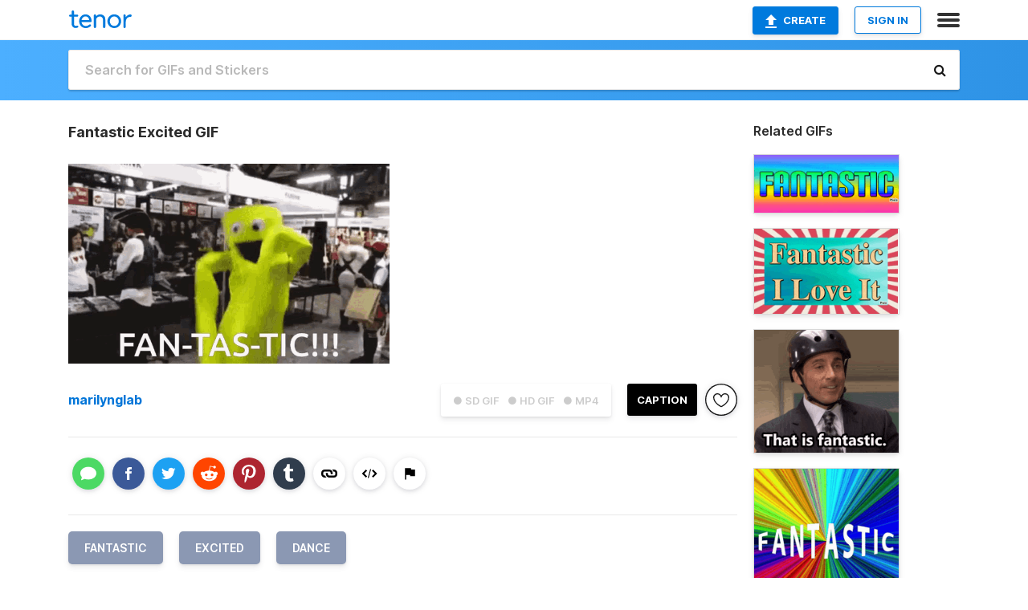

--- FILE ---
content_type: text/html; charset=utf-8
request_url: https://tenor.com/view/fantastic-excited-dance-gif-13311861
body_size: 18097
content:
<!DOCTYPE html>
<html lang="en" dir="ltr"><head><script id="data" type="text/x-cache" nonce="MWM0YTk3NTQtNjEyMC00NWY3LTgxMWQtYTJiOGFiOWRmYzQw">[base64]</script><title class="dynamic">Fantastic Excited GIF - Fantastic Excited Dance - Discover &amp; Share GIFs</title><link class="dynamic" rel="canonical" href="https://tenor.com/view/fantastic-excited-dance-gif-13311861"><meta class="dynamic" name="keywords" content="fantastic,excited,dance,gif,animated gif,gifs,meme"><meta class="dynamic" name="description" content="The perfect Fantastic Excited Dance Animated GIF for your conversation. Discover and Share the best GIFs on Tenor."><meta class="dynamic" name="twitter:title" content="Fantastic Excited GIF - Fantastic Excited Dance - Discover &amp; Share GIFs"><meta class="dynamic" name="twitter:description" content="The perfect Fantastic Excited Dance Animated GIF for your conversation. Discover and Share the best GIFs on Tenor."><meta class="dynamic" name="twitter:site" content="@gifkeyboard"><meta class="dynamic" name="twitter:app:name:iphone" content="GIF Keyboard"><meta class="dynamic" name="twitter:app:name:ipad" content="GIF Keyboard"><meta class="dynamic" name="twitter:app:name:googleplay" content="GIF Keyboard"><meta class="dynamic" name="twitter:app:id:iphone" content="917932200"><meta class="dynamic" name="twitter:app:id:ipad" content="917932200"><meta class="dynamic" name="twitter:app:id:googleplay" content="com.riffsy.FBMGIFApp"><meta class="dynamic" property="al:ios:app_name" content="GIF Keyboard"><meta class="dynamic" property="al:ios:app_store_id" content="917932200"><meta class="dynamic" property="al:android:package" content="com.riffsy.FBMGIFApp"><meta class="dynamic" property="al:android:app_name" content="GIF Keyboard"><meta class="dynamic" property="fb:app_id" content="374882289330575"><meta class="dynamic" property="og:site_name" content="Tenor"><meta class="dynamic" property="og:title" content="Fantastic Excited GIF - Fantastic Excited Dance - Discover &amp; Share GIFs"><meta class="dynamic" name="apple-itunes-app" content="app-id=917932200,app-argument=https://tenor.com/view/fantastic-excited-dance-gif-13311861"><meta class="dynamic" name="twitter:app:url:iphone" content="riffsykeyboard://riff/8183112181717989284"><meta class="dynamic" name="twitter:app:url:ipad" content="riffsykeyboard://riff/8183112181717989284"><meta class="dynamic" name="twitter:app:url:googleplay" content="riffsy://gifs/8183112181717989284"><meta class="dynamic" property="al:ios:url" content="riffsykeyboard://riff/8183112181717989284"><meta class="dynamic" property="al:android:url" content="riffsy://gifs/8183112181717989284"><link class="dynamic" rel="alternate" href="ios-app://917932200/riffsykeyboard/riff/8183112181717989284"><link class="dynamic" rel="alternate" href="android-app://com.riffsy.FBMGIFApp/riffsy/gifs/8183112181717989284"><meta class="dynamic" name="twitter:image" content="https://media1.tenor.com/m/cZBBLFx496QAAAAC/fantastic-excited.gif"><meta class="dynamic" name="twitter:card" content="player"><meta class="dynamic" name="twitter:player" content="undefined?playertype=card"><meta class="dynamic" name="twitter:player:width" content="498"><meta class="dynamic" name="twitter:player:height" content="309"><meta class="dynamic" name="twitter:player:stream" content="https://media.tenor.com/cZBBLFx496QAAAPo/fantastic-excited.mp4"><meta class="dynamic" name="twitter:player:stream:content_type" content="video/mp4"><link class="dynamic" rel="alternate" type="application/json+oembed" title="GIF oEmbed Profile" href="https://tenor.com/oembed?url=https%3A%2F%2Ftenor.com%2Fview%2Ffantastic-excited-dance-gif-13311861"><link class="dynamic" rel="alternate" type="text/xml+oembed" title="GIF oEmbed Profile" href="https://tenor.com/oembed?url=https%3A%2F%2Ftenor.com%2Fview%2Ffantastic-excited-dance-gif-13311861&amp;format=xml"><link rel="image_src" href="https://media1.tenor.com/m/cZBBLFx496QAAAAC/fantastic-excited.gif"><meta class="dynamic" property="og:url" content="https://media1.tenor.com/m/cZBBLFx496QAAAAC/fantastic-excited.gif"><meta class="dynamic" property="og:description" content="Click to view the GIF"><meta class="dynamic" property="og:type" content="video.other"><meta class="dynamic" property="og:image" content="https://media1.tenor.com/m/cZBBLFx496QAAAAC/fantastic-excited.gif"><meta class="dynamic" property="og:image:type" content="image/gif"><meta class="dynamic" property="og:image:width" content="498"><meta class="dynamic" property="og:image:height" content="309"><meta class="dynamic" property="og:video" content="https://media.tenor.com/cZBBLFx496QAAAPo/fantastic-excited.mp4"><meta class="dynamic" property="og:video:secure_url" content="https://media.tenor.com/cZBBLFx496QAAAPo/fantastic-excited.mp4"><meta class="dynamic" property="og:video:type" content="video/mp4"><meta class="dynamic" property="og:video:width" content="640"><meta class="dynamic" property="og:video:height" content="398"><meta class="dynamic" property="og:video" content="https://media.tenor.com/cZBBLFx496QAAAPs/fantastic-excited.webm"><meta class="dynamic" property="og:video:secure_url" content="https://media.tenor.com/cZBBLFx496QAAAPs/fantastic-excited.webm"><meta class="dynamic" property="og:video:type" content="video/webm"><meta class="dynamic" property="og:video:width" content="640"><meta class="dynamic" property="og:video:height" content="398"><script class="dynamic" type="application/ld+json">{"@context":"http:\u002F\u002Fschema.org","@type":"Article","author":"marilynglab","creator":"marilynglab","headline":"Fantastic Excited GIF - Fantastic Excited Dance - Discover & Share GIFs","name":"Fantastic Excited GIF - Fantastic Excited Dance - Discover & Share GIFs","url":"https:\u002F\u002Ftenor.com\u002Fview\u002Ffantastic-excited-dance-gif-13311861","mainEntityOfPage":"https:\u002F\u002Ftenor.com\u002Fview\u002Ffantastic-excited-dance-gif-13311861","keywords":"fantastic,excited,dance,gif,animated gif,gifs,meme","dateModified":"2019-01-20T02:27:40.222Z","datePublished":"2019-01-20T02:27:40.222Z","publisher":{"@context":"http:\u002F\u002Fschema.org","@type":"Organization","name":"Tenor","logo":{"@type":"ImageObject","url":"https:\u002F\u002Ftenor.com\u002Fassets\u002Fimg\u002Ftenor-app-icon.png"},"sameAs":["https:\u002F\u002Ftwitter.com\u002Fgifkeyboard","https:\u002F\u002Fwww.facebook.com\u002Ftenorapp\u002F","https:\u002F\u002Fwww.linkedin.com\u002Fcompany\u002Ftenorinc\u002F"]},"image":{"@context":"http:\u002F\u002Fschema.org","@type":"ImageObject","author":"marilynglab","creator":"marilynglab","name":"Fantastic Excited GIF - Fantastic Excited Dance - Discover & Share GIFs","keywords":"fantastic,excited,dance,gif,animated gif,gifs,meme","description":"The perfect Fantastic Excited Dance Animated GIF for your conversation. Discover and Share the best GIFs on Tenor.","url":"https:\u002F\u002Ftenor.com\u002Fview\u002Ffantastic-excited-dance-gif-13311861","contentUrl":"https:\u002F\u002Fmedia1.tenor.com\u002Fm\u002FcZBBLFx496QAAAAC\u002Ffantastic-excited.gif","thumbnailUrl":"https:\u002F\u002Fmedia.tenor.com\u002FcZBBLFx496QAAAAe\u002Ffantastic-excited.png","width":498,"height":309,"dateCreated":"2019-01-20T02:27:40.222Z","uploadDate":"2019-01-20T02:27:40.222Z","representativeOfPage":true},"video":{"@context":"http:\u002F\u002Fschema.org","@type":"VideoObject","author":"marilynglab","creator":"marilynglab","name":"Fantastic Excited GIF - Fantastic Excited Dance - Discover & Share GIFs","keywords":"fantastic,excited,dance,gif,animated gif,gifs,meme","description":"The perfect Fantastic Excited Dance Animated GIF for your conversation. Discover and Share the best GIFs on Tenor.","url":"https:\u002F\u002Ftenor.com\u002Fview\u002Ffantastic-excited-dance-gif-13311861","contentUrl":"https:\u002F\u002Fmedia.tenor.com\u002FcZBBLFx496QAAAPo\u002Ffantastic-excited.mp4","thumbnailUrl":"https:\u002F\u002Fmedia.tenor.com\u002FcZBBLFx496QAAAAe\u002Ffantastic-excited.png","width":640,"height":398,"dateCreated":"2019-01-20T02:27:40.222Z","uploadDate":"2019-01-20T02:27:40.222Z","duration":"PT0M2S"}}</script><link rel="preconnect" href="https://www.googletagmanager.com"><link rel="preconnect" href="https://www.google-analytics.com"><link rel="dns-prefetch" href="//media.tenor.com"><link rel="preconnect" href="https://media.tenor.com"><link rel="stylesheet" type="text/css" href="/assets/dist/main.min.css?release=r20250506-2-master-6db99"><meta charset="UTF-8"><meta name="viewport" content="width=device-width, initial-scale=1"><link rel="manifest" href="/assets/manifest.json"><link rel="shortcut icon" type="image/png" href="/assets/img/favicon/favicon-16x16.png"><link rel="apple-touch-icon" sizes="57x57" href="/assets/img/favicon/apple-touch-icon-57x57.png"><link rel="apple-touch-icon" sizes="60x60" href="/assets/img/favicon/apple-touch-icon-60x60.png"><link rel="apple-touch-icon" sizes="72x72" href="/assets/img/favicon/apple-touch-icon-72x72.png"><link rel="icon" type="image/png" href="/assets/img/favicon/favicon-16x16.png" sizes="16x16"><link rel="icon" type="image/png" href="/assets/img/favicon/favicon-32x32.png" sizes="32x32"><link rel="search" type="application/opensearchdescription+xml" href="/opensearch.xml" title="Tenor"><link rel="alternate" hreflang="x-default" href="https://tenor.com/view/fantastic-excited-dance-gif-13311861"><link rel="alternate" hreflang="af" href="https://tenor.com/af/view/fantastic-excited-dance-gif-13311861"><link rel="alternate" hreflang="am" href="https://tenor.com/am/view/fantastic-excited-dance-gif-13311861"><link rel="alternate" hreflang="az" href="https://tenor.com/az/view/fantastic-excited-dance-gif-13311861"><link rel="alternate" hreflang="be" href="https://tenor.com/be/view/fantastic-excited-dance-gif-13311861"><link rel="alternate" hreflang="bg" href="https://tenor.com/bg/view/fantastic-excited-dance-gif-13311861"><link rel="alternate" hreflang="bn" href="https://tenor.com/bn/view/fantastic-excited-dance-gif-13311861"><link rel="alternate" hreflang="bs" href="https://tenor.com/bs/view/fantastic-excited-dance-gif-13311861"><link rel="alternate" hreflang="ca" href="https://tenor.com/ca/view/fantastic-excited-dance-gif-13311861"><link rel="alternate" hreflang="cs" href="https://tenor.com/cs/view/fantastic-excited-dance-gif-13311861"><link rel="alternate" hreflang="da" href="https://tenor.com/da/view/fantastic-excited-dance-gif-13311861"><link rel="alternate" hreflang="de" href="https://tenor.com/de/view/fantastic-excited-dance-gif-13311861"><link rel="alternate" hreflang="de-AT" href="https://tenor.com/de-AT/view/fantastic-excited-dance-gif-13311861"><link rel="alternate" hreflang="de-CH" href="https://tenor.com/de-CH/view/fantastic-excited-dance-gif-13311861"><link rel="alternate" hreflang="el" href="https://tenor.com/el/view/fantastic-excited-dance-gif-13311861"><link rel="alternate" hreflang="en-AU" href="https://tenor.com/en-AU/view/fantastic-excited-dance-gif-13311861"><link rel="alternate" hreflang="en-CA" href="https://tenor.com/en-CA/view/fantastic-excited-dance-gif-13311861"><link rel="alternate" hreflang="en-GB" href="https://tenor.com/en-GB/view/fantastic-excited-dance-gif-13311861"><link rel="alternate" hreflang="en-IE" href="https://tenor.com/en-IE/view/fantastic-excited-dance-gif-13311861"><link rel="alternate" hreflang="en-IN" href="https://tenor.com/en-IN/view/fantastic-excited-dance-gif-13311861"><link rel="alternate" hreflang="en-NZ" href="https://tenor.com/en-NZ/view/fantastic-excited-dance-gif-13311861"><link rel="alternate" hreflang="en-SG" href="https://tenor.com/en-SG/view/fantastic-excited-dance-gif-13311861"><link rel="alternate" hreflang="en-ZA" href="https://tenor.com/en-ZA/view/fantastic-excited-dance-gif-13311861"><link rel="alternate" hreflang="es" href="https://tenor.com/es/view/fantastic-excited-dance-gif-13311861"><link rel="alternate" hreflang="es-419" href="https://tenor.com/es-419/view/fantastic-excited-dance-gif-13311861"><link rel="alternate" hreflang="es-AR" href="https://tenor.com/es-AR/view/fantastic-excited-dance-gif-13311861"><link rel="alternate" hreflang="es-BO" href="https://tenor.com/es-BO/view/fantastic-excited-dance-gif-13311861"><link rel="alternate" hreflang="es-CL" href="https://tenor.com/es-CL/view/fantastic-excited-dance-gif-13311861"><link rel="alternate" hreflang="es-CO" href="https://tenor.com/es-CO/view/fantastic-excited-dance-gif-13311861"><link rel="alternate" hreflang="es-CR" href="https://tenor.com/es-CR/view/fantastic-excited-dance-gif-13311861"><link rel="alternate" hreflang="es-DO" href="https://tenor.com/es-DO/view/fantastic-excited-dance-gif-13311861"><link rel="alternate" hreflang="es-EC" href="https://tenor.com/es-EC/view/fantastic-excited-dance-gif-13311861"><link rel="alternate" hreflang="es-GT" href="https://tenor.com/es-GT/view/fantastic-excited-dance-gif-13311861"><link rel="alternate" hreflang="es-HN" href="https://tenor.com/es-HN/view/fantastic-excited-dance-gif-13311861"><link rel="alternate" hreflang="es-MX" href="https://tenor.com/es-MX/view/fantastic-excited-dance-gif-13311861"><link rel="alternate" hreflang="es-NI" href="https://tenor.com/es-NI/view/fantastic-excited-dance-gif-13311861"><link rel="alternate" hreflang="es-PA" href="https://tenor.com/es-PA/view/fantastic-excited-dance-gif-13311861"><link rel="alternate" hreflang="es-PE" href="https://tenor.com/es-PE/view/fantastic-excited-dance-gif-13311861"><link rel="alternate" hreflang="es-PR" href="https://tenor.com/es-PR/view/fantastic-excited-dance-gif-13311861"><link rel="alternate" hreflang="es-PY" href="https://tenor.com/es-PY/view/fantastic-excited-dance-gif-13311861"><link rel="alternate" hreflang="es-SV" href="https://tenor.com/es-SV/view/fantastic-excited-dance-gif-13311861"><link rel="alternate" hreflang="es-US" href="https://tenor.com/es-US/view/fantastic-excited-dance-gif-13311861"><link rel="alternate" hreflang="es-UY" href="https://tenor.com/es-UY/view/fantastic-excited-dance-gif-13311861"><link rel="alternate" hreflang="es-VE" href="https://tenor.com/es-VE/view/fantastic-excited-dance-gif-13311861"><link rel="alternate" hreflang="et" href="https://tenor.com/et/view/fantastic-excited-dance-gif-13311861"><link rel="alternate" hreflang="eu" href="https://tenor.com/eu/view/fantastic-excited-dance-gif-13311861"><link rel="alternate" hreflang="fi" href="https://tenor.com/fi/view/fantastic-excited-dance-gif-13311861"><link rel="alternate" hreflang="fil" href="https://tenor.com/fil/view/fantastic-excited-dance-gif-13311861"><link rel="alternate" hreflang="fr" href="https://tenor.com/fr/view/fantastic-excited-dance-gif-13311861"><link rel="alternate" hreflang="fr-CA" href="https://tenor.com/fr-CA/view/fantastic-excited-dance-gif-13311861"><link rel="alternate" hreflang="fr-CH" href="https://tenor.com/fr-CH/view/fantastic-excited-dance-gif-13311861"><link rel="alternate" hreflang="gl" href="https://tenor.com/gl/view/fantastic-excited-dance-gif-13311861"><link rel="alternate" hreflang="gu" href="https://tenor.com/gu/view/fantastic-excited-dance-gif-13311861"><link rel="alternate" hreflang="hi" href="https://tenor.com/hi/view/fantastic-excited-dance-gif-13311861"><link rel="alternate" hreflang="hr" href="https://tenor.com/hr/view/fantastic-excited-dance-gif-13311861"><link rel="alternate" hreflang="hu" href="https://tenor.com/hu/view/fantastic-excited-dance-gif-13311861"><link rel="alternate" hreflang="hy" href="https://tenor.com/hy/view/fantastic-excited-dance-gif-13311861"><link rel="alternate" hreflang="id" href="https://tenor.com/id/view/fantastic-excited-dance-gif-13311861"><link rel="alternate" hreflang="is" href="https://tenor.com/is/view/fantastic-excited-dance-gif-13311861"><link rel="alternate" hreflang="it" href="https://tenor.com/it/view/fantastic-excited-dance-gif-13311861"><link rel="alternate" hreflang="ja" href="https://tenor.com/ja/view/fantastic-excited-dance-gif-13311861"><link rel="alternate" hreflang="ka" href="https://tenor.com/ka/view/fantastic-excited-dance-gif-13311861"><link rel="alternate" hreflang="kk" href="https://tenor.com/kk/view/fantastic-excited-dance-gif-13311861"><link rel="alternate" hreflang="km" href="https://tenor.com/km/view/fantastic-excited-dance-gif-13311861"><link rel="alternate" hreflang="kn" href="https://tenor.com/kn/view/fantastic-excited-dance-gif-13311861"><link rel="alternate" hreflang="ko" href="https://tenor.com/ko/view/fantastic-excited-dance-gif-13311861"><link rel="alternate" hreflang="ky" href="https://tenor.com/ky/view/fantastic-excited-dance-gif-13311861"><link rel="alternate" hreflang="lo" href="https://tenor.com/lo/view/fantastic-excited-dance-gif-13311861"><link rel="alternate" hreflang="lt" href="https://tenor.com/lt/view/fantastic-excited-dance-gif-13311861"><link rel="alternate" hreflang="lv" href="https://tenor.com/lv/view/fantastic-excited-dance-gif-13311861"><link rel="alternate" hreflang="mk" href="https://tenor.com/mk/view/fantastic-excited-dance-gif-13311861"><link rel="alternate" hreflang="ml" href="https://tenor.com/ml/view/fantastic-excited-dance-gif-13311861"><link rel="alternate" hreflang="mn" href="https://tenor.com/mn/view/fantastic-excited-dance-gif-13311861"><link rel="alternate" hreflang="mo" href="https://tenor.com/mo/view/fantastic-excited-dance-gif-13311861"><link rel="alternate" hreflang="mr" href="https://tenor.com/mr/view/fantastic-excited-dance-gif-13311861"><link rel="alternate" hreflang="ms" href="https://tenor.com/ms/view/fantastic-excited-dance-gif-13311861"><link rel="alternate" hreflang="my" href="https://tenor.com/my/view/fantastic-excited-dance-gif-13311861"><link rel="alternate" hreflang="ne" href="https://tenor.com/ne/view/fantastic-excited-dance-gif-13311861"><link rel="alternate" hreflang="nl" href="https://tenor.com/nl/view/fantastic-excited-dance-gif-13311861"><link rel="alternate" hreflang="no" href="https://tenor.com/no/view/fantastic-excited-dance-gif-13311861"><link rel="alternate" hreflang="pa" href="https://tenor.com/pa/view/fantastic-excited-dance-gif-13311861"><link rel="alternate" hreflang="pl" href="https://tenor.com/pl/view/fantastic-excited-dance-gif-13311861"><link rel="alternate" hreflang="pt" href="https://tenor.com/pt/view/fantastic-excited-dance-gif-13311861"><link rel="alternate" hreflang="pt-BR" href="https://tenor.com/pt-BR/view/fantastic-excited-dance-gif-13311861"><link rel="alternate" hreflang="pt-PT" href="https://tenor.com/pt-PT/view/fantastic-excited-dance-gif-13311861"><link rel="alternate" hreflang="ro" href="https://tenor.com/ro/view/fantastic-excited-dance-gif-13311861"><link rel="alternate" hreflang="ru" href="https://tenor.com/ru/view/fantastic-excited-dance-gif-13311861"><link rel="alternate" hreflang="si" href="https://tenor.com/si/view/fantastic-excited-dance-gif-13311861"><link rel="alternate" hreflang="sk" href="https://tenor.com/sk/view/fantastic-excited-dance-gif-13311861"><link rel="alternate" hreflang="sl" href="https://tenor.com/sl/view/fantastic-excited-dance-gif-13311861"><link rel="alternate" hreflang="sq" href="https://tenor.com/sq/view/fantastic-excited-dance-gif-13311861"><link rel="alternate" hreflang="sr" href="https://tenor.com/sr/view/fantastic-excited-dance-gif-13311861"><link rel="alternate" hreflang="sr-Latn" href="https://tenor.com/sr-Latn/view/fantastic-excited-dance-gif-13311861"><link rel="alternate" hreflang="sv" href="https://tenor.com/sv/view/fantastic-excited-dance-gif-13311861"><link rel="alternate" hreflang="sw" href="https://tenor.com/sw/view/fantastic-excited-dance-gif-13311861"><link rel="alternate" hreflang="ta" href="https://tenor.com/ta/view/fantastic-excited-dance-gif-13311861"><link rel="alternate" hreflang="te" href="https://tenor.com/te/view/fantastic-excited-dance-gif-13311861"><link rel="alternate" hreflang="th" href="https://tenor.com/th/view/fantastic-excited-dance-gif-13311861"><link rel="alternate" hreflang="tl" href="https://tenor.com/tl/view/fantastic-excited-dance-gif-13311861"><link rel="alternate" hreflang="tr" href="https://tenor.com/tr/view/fantastic-excited-dance-gif-13311861"><link rel="alternate" hreflang="uk" href="https://tenor.com/uk/view/fantastic-excited-dance-gif-13311861"><link rel="alternate" hreflang="uz" href="https://tenor.com/uz/view/fantastic-excited-dance-gif-13311861"><link rel="alternate" hreflang="vi" href="https://tenor.com/vi/view/fantastic-excited-dance-gif-13311861"><link rel="alternate" hreflang="zh-CN" href="https://tenor.com/zh-CN/view/fantastic-excited-dance-gif-13311861"><link rel="alternate" hreflang="zh-HK" href="https://tenor.com/zh-HK/view/fantastic-excited-dance-gif-13311861"><link rel="alternate" hreflang="zh-TW" href="https://tenor.com/zh-TW/view/fantastic-excited-dance-gif-13311861"><link rel="alternate" hreflang="zu" href="https://tenor.com/zu/view/fantastic-excited-dance-gif-13311861"></head><body><script async type="text/javascript" src="/assets/dist/main.min.js?release=r20250506-2-master-6db99" fetchpriority="high"></script><div id="root"><div class="BaseApp"><div class="Banner TOSBanner hidden"><div class="container"><span class="iconfont-remove" aria-hidden="true"></span>We&#039;ve updated our <span class="linkElements"><a href="/legal-terms" rel="noopener">Terms of Service</a> and <a href="https://policies.google.com/privacy?hl=en" rel="noopener">Privacy Policy</a></span>. By continuing you agree to Tenor&#039;s <span class="linkElements"><a href="/legal-terms" rel="noopener">Terms of Service</a> and <a href="https://policies.google.com/privacy?hl=en" rel="noopener">Privacy Policy</a></span>.</div></div><div class="Banner LanguageBanner hidden"><div class="container"><span class="iconfont-remove" aria-hidden="true"></span><div>Tenor.com has been translated based on your browser&#039;s language setting. If you want to change the language, click <span class="linkElements"><button>here</button></span>.</div></div></div><nav class="NavBar"><div class="container"><span itemscope itemtype="http://schema.org/Organization"><a class="navbar-brand" itemProp="url" href="/"><img src="/assets/img/tenor-logo.svg" width="80" height="22" alt="Tenor logo" itemprop="logo"></a></span><div class="nav-buttons"><div class="account-buttons"><a class="button upload-button" href="/gif-maker?utm_source=nav-bar&amp;utm_medium=internal&amp;utm_campaign=gif-maker-entrypoints"><img src="/assets/icons/upload-icon.svg" width="14" height="17" alt="Upload icon">Create</a><button class="white-button">SIGN IN</button></div><span class=" ToggleMenu"><span class="menu-button navicon-button x ToggleMenu-button"><div class="navicon"></div></span><div class="animated NavMenu"><div class="section"><div class="header">Products</div><ul><li><a href="https://apps.apple.com/app/apple-store/id917932200?pt=39040802&amp;ct=NavGifKeyboard&amp;mt=8" rel="noopener">GIF Keyboard</a></li><li><a href="https://play.google.com/store/apps/details?id=com.riffsy.FBMGIFApp" rel="noopener">Android</a></li><li><a href="/contentpartners">Content Partners</a></li></ul></div><div class="section"><div class="header">Explore</div><ul><li><button>Language</button></li><li><a href="/reactions">Reaction GIFs</a></li><li><a href="/explore">Explore GIFs</a></li></ul></div><div class="section"><div class="header">Company</div><ul><li><a href="/about-us">About</a></li><li><a href="/press">Press</a></li><li><a href="https://blog.tenor.com/" rel="noopener">Blog</a></li><li><a href="https://support.google.com/tenor" rel="noopener">FAQ</a></li><li><a href="/legal-terms">Terms and Privacy</a></li><li><a href="/assets/dist/licenses.txt" rel="noopener">Website Licenses</a></li><li><a href="https://support.google.com/tenor/gethelp?hl=en" rel="noopener">Contact Us</a></li></ul></div><div class="section"><div class="header">API</div><ul><li><a href="/gifapi" rel="noopener">Tenor GIF API</a></li><li><a href="https://developers.google.com/tenor/guides/endpoints" rel="noopener">GIF API Documentation</a></li><li><a href="/gifapi/unity-ar-gif-sdk" rel="noopener">Unity AR SDK</a></li></ul></div></div></span></div></div></nav><div class="TopBarComponent TopSearchBar"><div class="TopBar"><div class="container"><a class="navbar-brand" itemProp="url" href="/"><img src="/assets/img/tenor-logo-white.svg" width="80" height="22" alt="Tenor logo" itemprop="logo"></a><div class="search-bar-wrapper"><form class="SearchBar"><input name="q" value="" placeholder="Search for GIFs and Stickers" autocomplete="off"><span class="iconfont-search" aria-hidden="true"></span></form></div></div></div></div><div class="GifPage container page"><!--!--><div class="main-container"><h1 style="margin-bottom:30px;">Fantastic Excited GIF</h1><div class="single-view-container" itemscope itemtype="http://schema.org/Article"><meta itemprop="url" content="https://tenor.com/view/fantastic-excited-dance-gif-13311861"><meta itemprop="mainEntityOfPage" content="https://tenor.com/view/fantastic-excited-dance-gif-13311861"><meta itemprop="keywords" content="fantastic,excited,dance,gif,animated gif,gifs,meme"><meta itemprop="dateModified" content="2019-01-20T02:27:40.222Z"><meta itemprop="datePublished" content="2019-01-20T02:27:40.222Z"><meta itemprop="author" content="marilynglab"><meta itemprop="creator" content="marilynglab"><meta itemprop="headline" content="Fantastic Excited GIF - Fantastic Excited Dance - Discover &amp; Share GIFs"><meta itemprop="name" content="Fantastic Excited GIF - Fantastic Excited Dance - Discover &amp; Share GIFs"><span class="hide" itemprop="publisher" itemscope itemtype="http://schema.org/Organization"><meta itemprop="name" content="Tenor"><meta itemprop="logo" content="https://tenor.com/assets/img/tenor-app-icon.png"></span><div><div id="single-gif-container"><div itemprop="image" itemscope itemtype="http://schema.org/ImageObject"><meta itemprop="keywords" content="fantastic,excited,dance,gif,animated gif,gifs,meme"><meta itemprop="dateCreated" content="2019-01-20T02:27:40.222Z"><meta itemprop="uploadDate" content="2019-01-20T02:27:40.222Z"><meta itemprop="author" content="marilynglab"><meta itemprop="creator" content="marilynglab"><meta itemprop="embedUrl"><meta itemprop="representativeOfPage" content="true"><meta itemprop="url" content="https://tenor.com/view/fantastic-excited-dance-gif-13311861"><meta itemprop="duration" content="PT0M2S"><meta itemprop="contentUrl" content="https://media1.tenor.com/m/cZBBLFx496QAAAAC/fantastic-excited.gif"><meta itemprop="width" content="498"><meta itemprop="height" content="309"><div class="Gif" style="width:400px;height:248.75px;"><img src="https://media1.tenor.com/m/cZBBLFx496QAAAAd/fantastic-excited.gif" width="400" height="248.75" alt="a yellow mascot says fan-tas-tic in front of a crowd of people" style="max-width:400px;min-height:;" fetchpriority="high"></div></div></div></div></div><div class="gif-details-container"><div class="gif-actions"><div class="extra-controls"><div class="QualityToggle"><button class="" disabled> ● SD GIF </button><button class="" disabled> ● HD GIF </button><button class="" disabled> ● MP4 </button></div><a class="caption-gif-button" href="/gif-maker?caption_item_id=8183112181717989284&amp;utm_source=gif-caption&amp;utm_medium=internal&amp;utm_campaign=gif-maker-entrypoints">CAPTION</a><span class="GifFavButton FavButton" aria-hidden="true"></span></div><div class="profile-info"><a rel="author" href="/users/marilynglab"><div class="ProfileImage" style="background-image:url(&quot;https://c.tenor.com/3/4B7InGmqLRIAAAfQ/tenor.png&quot;);"> </div></a><a class="author-username" rel="author" href="/users/marilynglab">marilynglab</a><span></span></div></div><div class="gif-details share-buttons"><a class="ShareIcon" href="https://apps.apple.com/app/apple-store/id917932200?pt=39040802&amp;ct=iMessageItemView&amp;mt=8" rel="noopener"><div class="Tooltip"><span class="content">Share to iMessage.</span></div><img src="/assets/img/icons/imessage.svg" alt="iMessage icon"></a><a class="ShareIcon" href="https://www.facebook.com/sharer/sharer.php?u=https%3A%2F%2Ftenor.com%2Fview%2Ffantastic-excited-dance-gif-13311861%3Futm_source%3Dshare-button%26utm_medium%3DSocial%26utm_content%3Dfacebook" rel="noopener"><div class="Tooltip"><span class="content">Share to Facebook.</span></div><img src="/assets/img/icons/facebook.svg" alt="Facebook icon"></a><a class="ShareIcon" href="https://twitter.com/share?url=https%3A%2F%2Ftenor.com%2Fview%2Ffantastic-excited-dance-gif-13311861%3Futm_source%3Dshare-button%26utm_medium%3DSocial%26utm_content%3Dtwitter&amp;via=gifkeyboard&amp;hashtags=fantastic,excited,dance" rel="noopener"><div class="Tooltip"><span class="content">Share to Twitter.</span></div><img src="/assets/img/icons/twitter.svg" alt="Twitter icon"></a><a class="ShareIcon" href="https://www.reddit.com/submit?url=https%3A%2F%2Ftenor.com%2Fview%2Ffantastic-excited-dance-gif-13311861%3Futm_source%3Dshare-button%26utm_medium%3DSocial%26utm_content%3Dreddit&amp;title=Fantastic%20Excited%20GIF%20-%20Fantastic%20Excited%20Dance%20-%20Discover%20%26%20Share%20GIFs" rel="noopener"><div class="Tooltip"><span class="content">Share to Reddit.</span></div><img src="/assets/img/icons/reddit.svg" alt="Reddit icon"></a><a class="ShareIcon" href="https://pinterest.com/pin/create/bookmarklet/?media=https%3A%2F%2Fmedia1.tenor.com%2Fm%2FcZBBLFx496QAAAAC%2Ffantastic-excited.gif&amp;url=https%3A%2F%2Ftenor.com%2Fview%2Ffantastic-excited-dance-gif-13311861%3Futm_source%3Dshare-button%26utm_medium%3DSocial%26utm_content%3Dpinterest&amp;is_video=false&amp;description=Fantastic%20Excited%20GIF%20-%20Fantastic%20Excited%20Dance%20-%20Discover%20%26%20Share%20GIFs" rel="noopener"><div class="Tooltip"><span class="content">Share to Pinterest.</span></div><img src="/assets/img/icons/pinterest.svg" alt="Pinterest icon"></a><a class="ShareIcon" href="https://www.tumblr.com/share?v=3&amp;u=https%3A%2F%2Ftenor.com%2Fview%2Ffantastic-excited-dance-gif-13311861%3Futm_source%3Dshare-button%26utm_medium%3DSocial%26utm_content%3Dtumblr&amp;t=Fantastic%20Excited%20GIF%20-%20Fantastic%20Excited%20Dance%20-%20Discover%20%26%20Share%20GIFs&amp;tags=fantastic,excited,dance" rel="noopener"><div class="Tooltip"><span class="content">Share to Tumblr.</span></div><img src="/assets/img/icons/tumblr.svg" alt="Tumblr icon"></a><span class="ShareIcon"><div class="Tooltip"><span class="content">Copy link to clipboard.</span></div><img src="/assets/img/icons/link.svg" alt="link icon" data-clipboard-text="https://tenor.com/31bB.gif"></span><span class="ShareIcon"><div class="Tooltip"><span class="content">Copy embed to clipboard.</span></div><img src="/assets/img/icons/embed.svg" alt="embed icon" data-clipboard-text="&lt;div class=&quot;tenor-gif-embed&quot; data-postid=&quot;13311861&quot; data-share-method=&quot;host&quot; data-aspect-ratio=&quot;1.60804&quot; data-width=&quot;100%&quot;&gt;&lt;a href=&quot;https://tenor.com/view/fantastic-excited-dance-gif-13311861&quot;&gt;Fantastic Excited GIF&lt;/a&gt;from &lt;a href=&quot;https://tenor.com/search/fantastic-gifs&quot;&gt;Fantastic GIFs&lt;/a&gt;&lt;/div&gt; &lt;script type=&quot;text/javascript&quot; async src=&quot;https://tenor.com/embed.js&quot;&gt;&lt;/script&gt;"></span><span class="FlagIcon"><div class="Tooltip"><span class="content">Report</span></div><img src="/assets/img/icons/flag.svg" alt="flag icon"></span></div><ul class="tag-list" style="width:100%;"><li><a href="/search/fantastic-gifs"><div class="RelatedTag" style="background-color:#8B98B3;">fantastic</div></a></li><li><a href="/search/excited-gifs"><div class="RelatedTag" style="background-color:#8B98B3;">excited</div></a></li><li><a href="/search/dance-gifs"><div class="RelatedTag" style="background-color:#8B98B3;">dance</div></a></li></ul><div class="gif-details embed" style="display:block;"><h3>Share URL</h3><div class="Copybox share"><!--!--><input type="text" readonly data-clipboard-text="https://tenor.com/view/fantastic-excited-dance-gif-13311861" value="https://tenor.com/view/fantastic-excited-dance-gif-13311861"></div><br><br><h3>Embed</h3><div class="Copybox embed"><!--!--><input type="text" readonly data-clipboard-text="&lt;div class=&quot;tenor-gif-embed&quot; data-postid=&quot;13311861&quot; data-share-method=&quot;host&quot; data-aspect-ratio=&quot;1.60804&quot; data-width=&quot;100%&quot;&gt;&lt;a href=&quot;https://tenor.com/view/fantastic-excited-dance-gif-13311861&quot;&gt;Fantastic Excited GIF&lt;/a&gt;from &lt;a href=&quot;https://tenor.com/search/fantastic-gifs&quot;&gt;Fantastic GIFs&lt;/a&gt;&lt;/div&gt; &lt;script type=&quot;text/javascript&quot; async src=&quot;https://tenor.com/embed.js&quot;&gt;&lt;/script&gt;" value="&lt;div class=&quot;tenor-gif-embed&quot; data-postid=&quot;13311861&quot; data-share-method=&quot;host&quot; data-aspect-ratio=&quot;1.60804&quot; data-width=&quot;100%&quot;&gt;&lt;a href=&quot;https://tenor.com/view/fantastic-excited-dance-gif-13311861&quot;&gt;Fantastic Excited GIF&lt;/a&gt;from &lt;a href=&quot;https://tenor.com/search/fantastic-gifs&quot;&gt;Fantastic GIFs&lt;/a&gt;&lt;/div&gt; &lt;script type=&quot;text/javascript&quot; async src=&quot;https://tenor.com/embed.js&quot;&gt;&lt;/script&gt;"></div></div><div class="gif-details non-mobile-only"><h3>Details</h3><dl><dd>Content Description: a yellow mascot says fan-tas-tic in front of a crowd of people</dd><dd>File Size: 1895KB</dd><dd>Duration: 2.000 sec</dd><dd>Dimensions: 498x309</dd><dd>Created: 1/20/2019, 2:27:40 AM</dd></dl></div></div></div><div class="RelatedGifsContainer"><h3>Related GIFs</h3><div class="UniversalGifList" data-columns="1" style="height:1210.181818181818px;"><div class="column"><figure class="UniversalGifListItem clickable" data-index="0" data-width="220" data-height="88" style="top:0px;"><a href="/view/fantasticjob-fantastic-animated-animation-animated-text-gif-gif-2866365977627944017"><div class="Gif"><picture><source type="video/mp4" srcset="https://media.tenor.com/J8dgq4THZFEAAAP1/fantasticjob-fantastic.mp4 320w"><source media="(max-width:840px)" type="image/webp" srcset="https://media.tenor.com/J8dgq4THZFEAAAA1/fantasticjob-fantastic.webp 200w"><img src="https://media.tenor.com/J8dgq4THZFEAAAAM/fantasticjob-fantastic.gif" width="180" height="72" alt="a rainbow colored background with the word fantastic written on it" loading="lazy"></picture></div><div class="overlay"></div></a><div class="actions"><span class="GifFavButton FavButton" aria-hidden="true"></span></div><figcaption class="tags"><ul><li><a href="/search/fantasticjob-gifs">#fantasticjob</a></li><li><a href="/search/fantastic-gifs">#fantastic</a></li><li><a href="/search/animated-gifs">#animated</a></li></ul></figcaption><!--!--></figure><figure class="UniversalGifListItem clickable" data-index="1" data-width="220" data-height="129" style="top:92px;"><a href="/view/fantastic-animated-text-flashy-flashing-gif-11469105753387772724"><div class="Gif"><picture><source type="video/mp4" srcset="https://media.tenor.com/nypy6rIRKzQAAAP1/fantastic-animated.mp4 320w"><source media="(max-width:840px)" type="image/webp" srcset="https://media.tenor.com/nypy6rIRKzQAAAA1/fantastic-animated.webp 200w"><img src="https://media.tenor.com/nypy6rIRKzQAAAAM/fantastic-animated.gif" width="180" height="105.54545454545455" alt="a poster that says fantastic i love it on a blue background" loading="lazy"></picture></div><div class="overlay"></div></a><div class="actions"><span class="GifFavButton FavButton" aria-hidden="true"></span></div><figcaption class="tags"><ul><li><a href="/search/fantastic-gifs">#fantastic</a></li><li><a href="/search/animated-gifs">#Animated</a></li><li><a href="/search/text-gifs">#text</a></li><li><a href="/search/flashy-gifs">#flashy</a></li></ul></figcaption><!--!--></figure><figure class="UniversalGifListItem clickable" data-index="2" data-width="220" data-height="187" style="top:217.54545454545456px;"><a href="/view/michael-scott-office-fantastic-great-gif-25279163"><div class="Gif"><picture><source type="video/mp4" srcset="https://media.tenor.com/ILtZ9nieuuoAAAP1/michael-scott.mp4 288w"><source media="(max-width:840px)" type="image/webp" srcset="https://media.tenor.com/ILtZ9nieuuoAAAA1/michael-scott.webp 200w"><img src="https://media.tenor.com/ILtZ9nieuuoAAAAM/michael-scott.gif" width="180" height="153" alt="a man in a suit and tie wearing a helmet says &quot; that is fantastic &quot;" loading="lazy"></picture></div><div class="overlay"></div></a><div class="actions"><span class="GifFavButton FavButton" aria-hidden="true"></span></div><figcaption class="tags"><ul><li><a href="/search/michael-gifs">#michael</a></li><li><a href="/search/scott-gifs">#scott</a></li><li><a href="/search/office-gifs">#office</a></li><li><a href="/search/fantastic-gifs">#fantastic</a></li></ul></figcaption><!--!--></figure><figure class="UniversalGifListItem clickable" data-index="3" data-width="220" data-height="220" style="top:390.54545454545456px;"><a href="/view/fantastic-great-good-news-winner-happy-gif-10807946381416357920"><div class="Gif"><picture><source type="video/mp4" srcset="https://media.tenor.com/lf2J-I_KYCAAAAP1/fantastic-great.mp4 320w"><source media="(max-width:840px)" type="image/webp" srcset="https://media.tenor.com/lf2J-I_KYCAAAAA1/fantastic-great.webp 200w"><img src="https://media.tenor.com/lf2J-I_KYCAAAAAM/fantastic-great.gif" width="180" height="180" alt="a colorful background with the word fantastic written in white" loading="lazy"></picture></div><div class="overlay"></div></a><div class="actions"><span class="GifFavButton FavButton" aria-hidden="true"></span></div><figcaption class="tags"><ul><li><a href="/search/fantastic-gifs">#fantastic</a></li><li><a href="/search/great-gifs">#great</a></li><li><a href="/search/good-news-gifs">#good-news</a></li><li><a href="/search/winner-gifs">#winner</a></li></ul></figcaption><!--!--></figure><figure class="UniversalGifListItem clickable" data-index="4" data-width="220" data-height="220" style="top:590.5454545454545px;"><a href="/view/finch-finch-care-finchcare-birb-penguin-gif-17958709739847212036"><div class="Gif"><picture><source type="video/mp4" srcset="https://media.tenor.com/-TonW-vw3AQAAAP1/finch-finch-care.mp4 320w"><source media="(max-width:840px)" type="image/webp" srcset="https://media.tenor.com/-TonW-vw3AQAAAA1/finch-finch-care.webp 200w"><img src="https://media.tenor.com/-TonW-vw3AQAAAAM/finch-finch-care.gif" width="180" height="180" alt="an illustration of a bird with the words fantastic written on it" loading="lazy"></picture></div><div class="overlay"></div></a><div class="actions"><span class="GifFavButton FavButton" aria-hidden="true"></span></div><figcaption class="tags"><ul><li><a href="/search/finch-gifs">#finch</a></li><li><a href="/search/finch-care-gifs">#finch-care</a></li><li><a href="/search/finchcare-gifs">#finchcare</a></li><li><a href="/search/birb-gifs">#birb</a></li></ul></figcaption><!--!--></figure><figure class="UniversalGifListItem clickable" data-index="5" data-width="220" data-height="301" style="top:790.5454545454545px;"><a href="/view/woo-dance-dancing-celebrate-gif-10336242988300790047"><div class="Gif"><picture><source type="video/mp4" srcset="https://media.tenor.com/j3G2O-3KaR8AAAP1/woo-dance.mp4 234w"><source media="(max-width:840px)" type="image/webp" srcset="https://media.tenor.com/j3G2O-3KaR8AAAA1/woo-dance.webp 148w"><img src="https://media.tenor.com/j3G2O-3KaR8AAAAM/woo-dance.gif" width="180" height="246.27272727272728" alt="a man in a tutu is dancing in front of a group of people in a park ." loading="lazy"></picture></div><div class="overlay"></div></a><div class="actions"><span class="GifFavButton FavButton" aria-hidden="true"></span></div><figcaption class="tags"><ul><li><a href="/search/woo-gifs">#woo</a></li><li><a href="/search/dance-gifs">#dance</a></li><li><a href="/search/dancing-gifs">#dancing</a></li><li><a href="/search/celebrate-gifs">#celebrate</a></li></ul></figcaption><!--!--></figure><figure class="UniversalGifListItem clickable" data-index="6" data-width="220" data-height="163" style="top:1056.8181818181818px;"><a href="/view/celebration-gif-10198772274377430268"><div class="Gif"><picture><source type="video/mp4" srcset="https://media.tenor.com/jYlRWR9elPwAAAP1/celebration.mp4 320w"><source media="(max-width:840px)" type="image/webp" srcset="https://media.tenor.com/jYlRWR9elPwAAAA1/celebration.webp 200w"><img src="https://media.tenor.com/jYlRWR9elPwAAAAM/celebration.gif" width="180" height="133.36363636363637" alt="a cartoon of snoopy and lucy saying &quot; hooray ! best news ever !! &quot;" loading="lazy"></picture></div><div class="overlay"></div></a><div class="actions"><span class="GifFavButton FavButton" aria-hidden="true"></span></div><figcaption class="tags"><ul><li><a href="/search/celebration-gifs">#celebration</a></li></ul></figcaption><!--!--></figure></div><script type="text/javascript" nonce="MWM0YTk3NTQtNjEyMC00NWY3LTgxMWQtYTJiOGFiOWRmYzQw">/*! For license information please see inlineMathService.min.js.LICENSE.txt */
(()=>{"use strict";let t=!1,i=!1,e=!1;function s(){t=window.innerWidth<=840,i=/iphone|ipod|ipad/i.test(window.navigator.userAgent)&&!window.MSStream,e=/Chrome/.test(window.navigator.userAgent)}window.addEventListener("resize",(function(){s()})),s();const n=Object.freeze({GIF:"gif",MEME:"meme",STICKER:"sticker"});class o{element;staticColumns;showShareCount;isUniversalGifList;DEFAULT_WIDTH;y;containerWidth;numColumns;i;colNum;currentColumnIdx;minBottomY;maxBottomY;columnTailItems;spacing;borderLeft;borderRight;paddingLeft;paddingRight;paddingTop;paddingBottom;constructor({element:t,staticColumns:i,showShareCount:e,isUniversalGifList:s}){this.element=t,this.staticColumns=i,this.showShareCount=e,this.isUniversalGifList=s,this.DEFAULT_WIDTH=1===this.staticColumns?200:400,this.y=0,this.containerWidth=0,this.numColumns=0,this.i=0,this.colNum=0,this.currentColumnIdx=0,this.minBottomY=0,this.maxBottomY=0,this.columnTailItems=[],this.spacing=10,this.borderLeft=0,this.borderRight=0,this.paddingLeft=0,this.paddingRight=0,this.paddingTop=0,this.paddingBottom=0,this.resetVars()}resetVars(){this.y=0,this.spacing=t?10:20;const i=this.element?window.getComputedStyle(this.element):null;for(this.paddingLeft=i?parseInt(i.getPropertyValue("padding-left")):0,this.paddingRight=i?parseInt(i.getPropertyValue("padding-right")):0,this.paddingTop=i?parseInt(i.getPropertyValue("padding-top")):0,this.paddingBottom=i?parseInt(i.getPropertyValue("padding-bottom")):0,this.borderLeft=i?parseInt(i.getPropertyValue("border-left-width")):0,this.borderRight=i?parseInt(i.getPropertyValue("border-right-width")):0,this.containerWidth=this.element&&this.element.offsetWidth?this.element.offsetWidth-this.paddingLeft-this.paddingRight-this.borderLeft-this.borderRight:this.DEFAULT_WIDTH,this.staticColumns?this.numColumns=this.staticColumns:this.containerWidth>1100?this.numColumns=4:this.containerWidth>576?this.numColumns=3:this.numColumns=2,this.i=0,this.maxBottomY=0,this.columnTailItems=[],this.colNum=0;this.colNum<this.numColumns;this.colNum++)this.columnTailItems[this.colNum]={bottomY:0,width:0,height:0,y:0,column:this.colNum,index:-1}}getItemDimsAndMediaType(t){return[0,0,""]}updateItem(t,i){}compute(t,i){if(i&&this.resetVars(),!t||0===t.length)return console.info("mathService: no data"),{loaderHeight:0,numColumns:0};let e=0;const s=(this.containerWidth-this.numColumns*this.spacing)/this.numColumns;let o,h=0,m=0,l="";for(;this.i<t.length;this.i++){for(o=t[this.i],[h,m,l]=this.getItemDimsAndMediaType(o),e=this.isUniversalGifList||l!==n.MEME&&l!==n.STICKER?s/h*m:s,this.currentColumnIdx=0,this.minBottomY=this.columnTailItems[this.currentColumnIdx].bottomY,this.colNum=1;this.colNum<this.numColumns;this.colNum++)this.columnTailItems[this.colNum].bottomY<this.minBottomY&&(this.currentColumnIdx=this.colNum,this.minBottomY=this.columnTailItems[this.currentColumnIdx].bottomY);this.y=this.minBottomY,this.showShareCount&&(this.y+=18),this.columnTailItems[this.currentColumnIdx]={width:s,height:e,y:this.y,bottomY:e+this.y+this.spacing,column:this.currentColumnIdx,index:this.i},this.updateItem(o,this.currentColumnIdx)}for(this.colNum=0;this.colNum<this.numColumns;this.colNum++)this.columnTailItems[this.colNum].bottomY>this.maxBottomY&&(this.maxBottomY=this.columnTailItems[this.colNum].bottomY);return{loaderHeight:this.maxBottomY+this.paddingTop+this.paddingBottom,numColumns:this.numColumns}}}class h extends o{getItemDimsAndMediaType(t){return[parseInt(t.dataset.width||"0"),parseInt(t.dataset.height||"0"),""]}updateItem(t,i){t.dataset.colIndex=i.toString();const e=this.columnTailItems[i],s=t.getElementsByTagName("img")[0];s.setAttribute("width",e.width.toString()),s.setAttribute("height",e.height.toString())}}const m=document.getElementsByClassName("GifList");let l,r,a,d,u,c,g,p,C,I;for(let t=0;t<m.length;t++){l=m[t],r=new h({element:l,staticColumns:parseInt(l.dataset.columns||"0"),showShareCount:!1,isUniversalGifList:!1}),a=l.getElementsByClassName("column"),u=a.length,g=[],p=Array(u).fill(!1),C=0;let i,e,s=0;for(;C<u;)d=a[s],d.children.length?(i=d.children[0],e=parseInt(i.dataset.index||"0"),g[e]=d.removeChild(i)):p[s]||(C++,p[s]=!0),s=(s+1)%u;const n=r.compute(g),o=n.numColumns-u;l.style.height=`${n.loaderHeight}px`;const f=a[a.length-1];if(o<0)for(let t=0;t>o;t--)f.parentNode?.removeChild(f);else if(o>0)for(let t=0;t<o;t++)c=document.createElement("div"),c.className="column",c.style.cssText="top: 0px;",f.parentNode?.insertBefore(c,f.nextSibling);for(a=l.getElementsByClassName("column");g.length;)I=g.shift(),a[parseInt(I.dataset.colIndex||"0")].appendChild(I)}})();
//# sourceMappingURL=/assets/dist/inlineMathService.min.js.map</script></div></div><!--!--></div><div class="ProgressBar" style="height:0;right:100vw;transition:right 2s linear;"></div><div class="DialogContainer"></div></div></div><script id="store-cache" type="text/x-cache" nonce="MWM0YTk3NTQtNjEyMC00NWY3LTgxMWQtYTJiOGFiOWRmYzQw">{"appConfig":{},"config":{},"tags":{},"gifs":{"byId":{"13311861":{"results":[{"id":"8183112181717989284","legacy_info":{"post_id":"13311861"},"title":"","media_formats":{"gifpreview":{"url":"https:\u002F\u002Fmedia.tenor.com\u002FcZBBLFx496QAAAAe\u002Ffantastic-excited.png","duration":2,"preview":"","dims":[640,398],"size":109958},"webp":{"url":"https:\u002F\u002Fmedia.tenor.com\u002FcZBBLFx496QAAAAx\u002Ffantastic-excited.webp","duration":2,"preview":"","dims":[640,398],"size":380366},"tinywebp_transparent":{"url":"https:\u002F\u002Fmedia.tenor.com\u002FcZBBLFx496QAAAAm\u002Ffantastic-excited.webp","duration":2,"preview":"","dims":[200,125],"size":84960},"webp_transparent":{"url":"https:\u002F\u002Fmedia.tenor.com\u002FcZBBLFx496QAAAAl\u002Ffantastic-excited.webp","duration":2,"preview":"","dims":[498,311],"size":247432},"mp4":{"url":"https:\u002F\u002Fmedia.tenor.com\u002FcZBBLFx496QAAAPo\u002Ffantastic-excited.mp4","duration":2,"preview":"","dims":[640,398],"size":226047},"mediumgif":{"url":"https:\u002F\u002Fmedia1.tenor.com\u002Fm\u002FcZBBLFx496QAAAAd\u002Ffantastic-excited.gif","duration":2,"preview":"","dims":[640,398],"size":1552210},"tinymp4":{"url":"https:\u002F\u002Fmedia.tenor.com\u002FcZBBLFx496QAAAP1\u002Ffantastic-excited.mp4","duration":2,"preview":"","dims":[320,198],"size":149096},"webm":{"url":"https:\u002F\u002Fmedia.tenor.com\u002FcZBBLFx496QAAAPs\u002Ffantastic-excited.webm","duration":2,"preview":"","dims":[640,398],"size":106439},"tinywebp":{"url":"https:\u002F\u002Fmedia.tenor.com\u002FcZBBLFx496QAAAA1\u002Ffantastic-excited.webp","duration":2,"preview":"","dims":[200,126],"size":86038},"gif":{"url":"https:\u002F\u002Fmedia1.tenor.com\u002Fm\u002FcZBBLFx496QAAAAC\u002Ffantastic-excited.gif","duration":2,"preview":"","dims":[498,309],"size":1939740},"tinygif":{"url":"https:\u002F\u002Fmedia.tenor.com\u002FcZBBLFx496QAAAAM\u002Ffantastic-excited.gif","duration":2,"preview":"","dims":[220,137],"size":243471}},"bg_color":"","created":1547951260.222575,"content_description":"a yellow mascot says fan-tas-tic in front of a crowd of people","h1_title":"Fantastic Excited GIF","long_title":"Fantastic Excited GIF - Fantastic Excited Dance GIFs","embed":"\u003Cdiv class=\"tenor-gif-embed\" data-postid=\"13311861\" data-share-method=\"host\" data-aspect-ratio=\"1.60804\" data-width=\"100%\"\u003E\u003Ca href=\"https:\u002F\u002Ftenor.com\u002Fview\u002Ffantastic-excited-dance-gif-13311861\"\u003EFantastic Excited GIF\u003C\u002Fa\u003Efrom \u003Ca href=\"https:\u002F\u002Ftenor.com\u002Fsearch\u002Ffantastic-gifs\"\u003EFantastic GIFs\u003C\u002Fa\u003E\u003C\u002Fdiv\u003E \u003Cscript type=\"text\u002Fjavascript\" async src=\"https:\u002F\u002Ftenor.com\u002Fembed.js\"\u003E\u003C\u002Fscript\u003E","itemurl":"https:\u002F\u002Ftenor.com\u002Fview\u002Ffantastic-excited-dance-gif-13311861","url":"https:\u002F\u002Ftenor.com\u002F31bB.gif","tags":["fantastic","excited","dance"],"flags":[],"user":{"username":"marilynglab","partnername":"","url":"https:\u002F\u002Ftenor.com\u002Fusers\u002Fmarilynglab","tagline":"","userid":"4268562","profile_id":"17964564276907018097","avatars":{"32":"https:\u002F\u002Fc.tenor.com\u002F3\u002F4B7InGmqLRIAAAfQ\u002Ftenor.png","75":"https:\u002F\u002Fc.tenor.com\u002F3\u002F4B7InGmqLRIAAAfR\u002Ftenor.png","128":"https:\u002F\u002Fc.tenor.com\u002F3\u002F4B7InGmqLRIAAAfS\u002Ftenor.png","256":"https:\u002F\u002Fc.tenor.com\u002F3\u002F4B7InGmqLRIAAAfT\u002Ftenor.png"},"usertype":"user","partnerbanner":{},"partnercategories":[],"partnerlinks":[],"flags":[]},"hasaudio":false,"source_id":"","shares":113698,"policy_status":"POLICY_STATUS_UNSPECIFIED","index":0}],"promise":{},"loaded":true,"pending":false}},"related":{"13311861":{"results":[{"id":"8183112181717989284","legacy_info":{"post_id":"13311861"},"title":"","media_formats":{"gifpreview":{"url":"https:\u002F\u002Fmedia.tenor.com\u002FcZBBLFx496QAAAAe\u002Ffantastic-excited.png","duration":2,"preview":"","dims":[640,398],"size":109958},"gif":{"url":"https:\u002F\u002Fmedia1.tenor.com\u002Fm\u002FcZBBLFx496QAAAAC\u002Ffantastic-excited.gif","duration":2,"preview":"","dims":[498,309],"size":1939740},"mp4":{"url":"https:\u002F\u002Fmedia.tenor.com\u002FcZBBLFx496QAAAPo\u002Ffantastic-excited.mp4","duration":2,"preview":"","dims":[640,398],"size":226047},"tinywebp_transparent":{"url":"https:\u002F\u002Fmedia.tenor.com\u002FcZBBLFx496QAAAAm\u002Ffantastic-excited.webp","duration":2,"preview":"","dims":[200,125],"size":84960},"webm":{"url":"https:\u002F\u002Fmedia.tenor.com\u002FcZBBLFx496QAAAPs\u002Ffantastic-excited.webm","duration":2,"preview":"","dims":[640,398],"size":106439},"tinywebp":{"url":"https:\u002F\u002Fmedia.tenor.com\u002FcZBBLFx496QAAAA1\u002Ffantastic-excited.webp","duration":2,"preview":"","dims":[200,126],"size":86038},"mediumgif":{"url":"https:\u002F\u002Fmedia1.tenor.com\u002Fm\u002FcZBBLFx496QAAAAd\u002Ffantastic-excited.gif","duration":2,"preview":"","dims":[640,398],"size":1552210},"webp":{"url":"https:\u002F\u002Fmedia.tenor.com\u002FcZBBLFx496QAAAAx\u002Ffantastic-excited.webp","duration":2,"preview":"","dims":[640,398],"size":380366},"tinygif":{"url":"https:\u002F\u002Fmedia.tenor.com\u002FcZBBLFx496QAAAAM\u002Ffantastic-excited.gif","duration":2,"preview":"","dims":[220,137],"size":243471},"tinymp4":{"url":"https:\u002F\u002Fmedia.tenor.com\u002FcZBBLFx496QAAAP1\u002Ffantastic-excited.mp4","duration":2,"preview":"","dims":[320,198],"size":149096},"webp_transparent":{"url":"https:\u002F\u002Fmedia.tenor.com\u002FcZBBLFx496QAAAAl\u002Ffantastic-excited.webp","duration":2,"preview":"","dims":[498,311],"size":247432}},"bg_color":"","created":1547951260.222575,"content_description":"a yellow mascot says fan-tas-tic in front of a crowd of people","h1_title":"Fantastic Excited GIF","long_title":"Fantastic Excited GIF - Fantastic Excited Dance GIFs","embed":"\u003Cdiv class=\"tenor-gif-embed\" data-postid=\"13311861\" data-share-method=\"host\" data-aspect-ratio=\"1.60804\" data-width=\"100%\"\u003E\u003Ca href=\"https:\u002F\u002Ftenor.com\u002Fview\u002Ffantastic-excited-dance-gif-13311861\"\u003EFantastic Excited GIF\u003C\u002Fa\u003Efrom \u003Ca href=\"https:\u002F\u002Ftenor.com\u002Fsearch\u002Ffantastic-gifs\"\u003EFantastic GIFs\u003C\u002Fa\u003E\u003C\u002Fdiv\u003E \u003Cscript type=\"text\u002Fjavascript\" async src=\"https:\u002F\u002Ftenor.com\u002Fembed.js\"\u003E\u003C\u002Fscript\u003E","itemurl":"https:\u002F\u002Ftenor.com\u002Fview\u002Ffantastic-excited-dance-gif-13311861","url":"https:\u002F\u002Ftenor.com\u002F31bB.gif","tags":["fantastic","excited","dance"],"flags":[],"user":{"username":"marilynglab","partnername":"","url":"https:\u002F\u002Ftenor.com\u002Fusers\u002Fmarilynglab","tagline":"","userid":"4268562","profile_id":"17964564276907018097","avatars":{"32":"https:\u002F\u002Fc.tenor.com\u002F3\u002F4B7InGmqLRIAAAfQ\u002Ftenor.png","75":"https:\u002F\u002Fc.tenor.com\u002F3\u002F4B7InGmqLRIAAAfR\u002Ftenor.png","128":"https:\u002F\u002Fc.tenor.com\u002F3\u002F4B7InGmqLRIAAAfS\u002Ftenor.png","256":"https:\u002F\u002Fc.tenor.com\u002F3\u002F4B7InGmqLRIAAAfT\u002Ftenor.png"},"usertype":"user","partnerbanner":{},"partnercategories":[],"partnerlinks":[],"flags":[]},"hasaudio":false,"source_id":"","shares":113698,"policy_status":"POLICY_STATUS_UNSPECIFIED","index":0},{"id":"2866365977627944017","legacy_info":{"post_id":"248675572"},"title":"","media_formats":{"tinywebp":{"url":"https:\u002F\u002Fmedia.tenor.com\u002FJ8dgq4THZFEAAAA1\u002Ffantasticjob-fantastic.webp","duration":3.5,"preview":"","dims":[200,80],"size":72162},"webm":{"url":"https:\u002F\u002Fmedia.tenor.com\u002FJ8dgq4THZFEAAAPs\u002Ffantasticjob-fantastic.webm","duration":3.5,"preview":"","dims":[498,200],"size":106559},"mp4":{"url":"https:\u002F\u002Fmedia.tenor.com\u002FJ8dgq4THZFEAAAPo\u002Ffantasticjob-fantastic.mp4","duration":3.5,"preview":"","dims":[498,200],"size":137929},"tinywebp_transparent":{"url":"https:\u002F\u002Fmedia.tenor.com\u002FJ8dgq4THZFEAAAAm\u002Ffantasticjob-fantastic.webp","duration":3.5,"preview":"","dims":[200,80],"size":72162},"webp":{"url":"https:\u002F\u002Fmedia.tenor.com\u002FJ8dgq4THZFEAAAAx\u002Ffantasticjob-fantastic.webp","duration":3.5,"preview":"","dims":[498,200],"size":201224},"gif":{"url":"https:\u002F\u002Fmedia1.tenor.com\u002Fm\u002FJ8dgq4THZFEAAAAC\u002Ffantasticjob-fantastic.gif","duration":3.5,"preview":"","dims":[498,200],"size":453771},"webp_transparent":{"url":"https:\u002F\u002Fmedia.tenor.com\u002FJ8dgq4THZFEAAAAl\u002Ffantasticjob-fantastic.webp","duration":3.5,"preview":"","dims":[498,200],"size":201224},"gifpreview":{"url":"https:\u002F\u002Fmedia.tenor.com\u002FJ8dgq4THZFEAAAAe\u002Ffantasticjob-fantastic.png","duration":0,"preview":"","dims":[498,200],"size":15802},"tinygif":{"url":"https:\u002F\u002Fmedia.tenor.com\u002FJ8dgq4THZFEAAAAM\u002Ffantasticjob-fantastic.gif","duration":3.5,"preview":"","dims":[220,88],"size":143476},"mediumgif":{"url":"https:\u002F\u002Fmedia1.tenor.com\u002Fm\u002FJ8dgq4THZFEAAAAd\u002Ffantasticjob-fantastic.gif","duration":3.5,"preview":"","dims":[498,200],"size":427887},"tinymp4":{"url":"https:\u002F\u002Fmedia.tenor.com\u002FJ8dgq4THZFEAAAP1\u002Ffantasticjob-fantastic.mp4","duration":3.5,"preview":"","dims":[320,128],"size":87719}},"bg_color":"","created":1714391486.298561,"content_description":"a rainbow colored background with the word fantastic written on it","h1_title":"Fantasticjob Animated GIF","long_title":"Fantasticjob Animated GIF - Fantasticjob Fantastic Animated GIFs","embed":"\u003Cdiv class=\"tenor-gif-embed\" data-postid=\"2866365977627944017\" data-share-method=\"host\" data-aspect-ratio=\"2.49\" data-width=\"100%\"\u003E\u003Ca href=\"https:\u002F\u002Ftenor.com\u002Fview\u002Ffantasticjob-fantastic-animated-animation-animated-text-gif-gif-2866365977627944017\"\u003EFantasticjob Animated GIF\u003C\u002Fa\u003Efrom \u003Ca href=\"https:\u002F\u002Ftenor.com\u002Fsearch\u002Ffantasticjob-gifs\"\u003EFantasticjob GIFs\u003C\u002Fa\u003E\u003C\u002Fdiv\u003E \u003Cscript type=\"text\u002Fjavascript\" async src=\"https:\u002F\u002Ftenor.com\u002Fembed.js\"\u003E\u003C\u002Fscript\u003E","itemurl":"https:\u002F\u002Ftenor.com\u002Fview\u002Ffantasticjob-fantastic-animated-animation-animated-text-gif-gif-2866365977627944017","url":"https:\u002F\u002Ftenor.com\u002FdzT9kBAiaEn.gif","tags":["fantasticjob","fantastic","animated","animation","animated text gif","animatedgif","animatedtextgif","text","textgif","flashy","flashing"],"flags":[],"user":{"username":"1234567809","partnername":"","url":"https:\u002F\u002Ftenor.com\u002Fusers\u002F1234567809","tagline":"","userid":"9936784","profile_id":"17286149232480738744","avatars":{},"usertype":"user","partnerbanner":{},"partnercategories":[],"partnerlinks":[],"flags":[]},"hasaudio":false,"source_id":"","shares":24887,"policy_status":"POLICY_STATUS_UNSPECIFIED","index":1,"details":{"width":180,"height":72,"y":0,"bottomY":92,"column":0,"index":0}},{"id":"11469105753387772724","legacy_info":{"post_id":"216450128"},"title":"","media_formats":{"webp":{"url":"https:\u002F\u002Fmedia.tenor.com\u002Fnypy6rIRKzQAAAAx\u002Ffantastic-animated.webp","duration":3.4,"preview":"","dims":[498,292],"size":385248},"tinywebp_transparent":{"url":"https:\u002F\u002Fmedia.tenor.com\u002Fnypy6rIRKzQAAAAm\u002Ffantastic-animated.webp","duration":3.4,"preview":"","dims":[200,117],"size":101718},"tinywebp":{"url":"https:\u002F\u002Fmedia.tenor.com\u002Fnypy6rIRKzQAAAA1\u002Ffantastic-animated.webp","duration":3.4,"preview":"","dims":[200,118],"size":104784},"gifpreview":{"url":"https:\u002F\u002Fmedia.tenor.com\u002Fnypy6rIRKzQAAAAe\u002Ffantastic-animated.png","duration":0,"preview":"","dims":[498,291],"size":66196},"webp_transparent":{"url":"https:\u002F\u002Fmedia.tenor.com\u002Fnypy6rIRKzQAAAAl\u002Ffantastic-animated.webp","duration":3.4,"preview":"","dims":[498,291],"size":386994},"mp4":{"url":"https:\u002F\u002Fmedia.tenor.com\u002Fnypy6rIRKzQAAAPo\u002Ffantastic-animated.mp4","duration":3.4,"preview":"","dims":[498,292],"size":138112},"gif":{"url":"https:\u002F\u002Fmedia1.tenor.com\u002Fm\u002Fnypy6rIRKzQAAAAC\u002Ffantastic-animated.gif","duration":3.4,"preview":"","dims":[498,291],"size":953247},"tinygif":{"url":"https:\u002F\u002Fmedia.tenor.com\u002Fnypy6rIRKzQAAAAM\u002Ffantastic-animated.gif","duration":3.4,"preview":"","dims":[220,129],"size":174281},"tinymp4":{"url":"https:\u002F\u002Fmedia.tenor.com\u002Fnypy6rIRKzQAAAP1\u002Ffantastic-animated.mp4","duration":3.4,"preview":"","dims":[320,188],"size":68612},"mediumgif":{"url":"https:\u002F\u002Fmedia1.tenor.com\u002Fm\u002Fnypy6rIRKzQAAAAd\u002Ffantastic-animated.gif","duration":3.4,"preview":"","dims":[498,291],"size":754863},"webm":{"url":"https:\u002F\u002Fmedia.tenor.com\u002Fnypy6rIRKzQAAAPs\u002Ffantastic-animated.webm","duration":3.4,"preview":"","dims":[498,291],"size":155431}},"bg_color":"","created":1705372106.752709,"content_description":"a poster that says fantastic i love it on a blue background","h1_title":"Fantastic Animated GIF","long_title":"Fantastic Animated GIF - Fantastic Animated Text GIFs","embed":"\u003Cdiv class=\"tenor-gif-embed\" data-postid=\"11469105753387772724\" data-share-method=\"host\" data-aspect-ratio=\"1.70548\" data-width=\"100%\"\u003E\u003Ca href=\"https:\u002F\u002Ftenor.com\u002Fview\u002Ffantastic-animated-text-flashy-flashing-gif-11469105753387772724\"\u003EFantastic Animated GIF\u003C\u002Fa\u003Efrom \u003Ca href=\"https:\u002F\u002Ftenor.com\u002Fsearch\u002Ffantastic-gifs\"\u003EFantastic GIFs\u003C\u002Fa\u003E\u003C\u002Fdiv\u003E \u003Cscript type=\"text\u002Fjavascript\" async src=\"https:\u002F\u002Ftenor.com\u002Fembed.js\"\u003E\u003C\u002Fscript\u003E","itemurl":"https:\u002F\u002Ftenor.com\u002Fview\u002Ffantastic-animated-text-flashy-flashing-gif-11469105753387772724","url":"https:\u002F\u002Ftenor.com\u002FnPoMYCn5LFw.gif","tags":["fantastic","Animated","text","flashy","flashing"],"flags":[],"user":{"username":"1234567809","partnername":"","url":"https:\u002F\u002Ftenor.com\u002Fusers\u002F1234567809","tagline":"","userid":"9936784","profile_id":"17286149232480738744","avatars":{},"usertype":"user","partnerbanner":{},"partnercategories":[],"partnerlinks":[],"flags":[]},"hasaudio":false,"source_id":"","shares":7857,"policy_status":"POLICY_STATUS_UNSPECIFIED","index":2,"details":{"width":180,"height":105.54545454545455,"y":92,"bottomY":217.54545454545456,"column":0,"index":1}},{"id":"2358577744979081962","legacy_info":{"post_id":"25279163"},"title":"","media_formats":{"tinymp4":{"url":"https:\u002F\u002Fmedia.tenor.com\u002FILtZ9nieuuoAAAP1\u002Fmichael-scott.mp4","duration":1.7,"preview":"","dims":[288,244],"size":80256},"tinywebp":{"url":"https:\u002F\u002Fmedia.tenor.com\u002FILtZ9nieuuoAAAA1\u002Fmichael-scott.webp","duration":1.7,"preview":"","dims":[200,172],"size":54948},"mp4":{"url":"https:\u002F\u002Fmedia.tenor.com\u002FILtZ9nieuuoAAAPo\u002Fmichael-scott.mp4","duration":1.7,"preview":"","dims":[640,544],"size":233862},"mediumgif":{"url":"https:\u002F\u002Fmedia1.tenor.com\u002Fm\u002FILtZ9nieuuoAAAAd\u002Fmichael-scott.gif","duration":1.7,"preview":"","dims":[640,544],"size":1421371},"gif":{"url":"https:\u002F\u002Fmedia1.tenor.com\u002Fm\u002FILtZ9nieuuoAAAAC\u002Fmichael-scott.gif","duration":1.7,"preview":"","dims":[498,423],"size":2557268},"tinygif":{"url":"https:\u002F\u002Fmedia.tenor.com\u002FILtZ9nieuuoAAAAM\u002Fmichael-scott.gif","duration":1.7,"preview":"","dims":[220,187],"size":171616},"tinywebp_transparent":{"url":"https:\u002F\u002Fmedia.tenor.com\u002FILtZ9nieuuoAAAAm\u002Fmichael-scott.webp","duration":1.7,"preview":"","dims":[200,171],"size":54606},"gifpreview":{"url":"https:\u002F\u002Fmedia.tenor.com\u002FILtZ9nieuuoAAAAe\u002Fmichael-scott.png","duration":1.7,"preview":"","dims":[640,544],"size":69420},"webp":{"url":"https:\u002F\u002Fmedia.tenor.com\u002FILtZ9nieuuoAAAAx\u002Fmichael-scott.webp","duration":1.7,"preview":"","dims":[498,423],"size":137762},"webp_transparent":{"url":"https:\u002F\u002Fmedia.tenor.com\u002FILtZ9nieuuoAAAAl\u002Fmichael-scott.webp","duration":1.7,"preview":"","dims":[498,424],"size":138178},"webm":{"url":"https:\u002F\u002Fmedia.tenor.com\u002FILtZ9nieuuoAAAPs\u002Fmichael-scott.webm","duration":1.7,"preview":"","dims":[640,544],"size":54951}},"bg_color":"","created":1648868782.176736,"content_description":"a man in a suit and tie wearing a helmet says \" that is fantastic \"","h1_title":"Michael Scott GIF","long_title":"Michael Scott GIF - Michael Scott Office GIFs","embed":"\u003Cdiv class=\"tenor-gif-embed\" data-postid=\"25279163\" data-share-method=\"host\" data-aspect-ratio=\"1.17647\" data-width=\"100%\"\u003E\u003Ca href=\"https:\u002F\u002Ftenor.com\u002Fview\u002Fmichael-scott-office-fantastic-great-gif-25279163\"\u003EMichael Scott GIF\u003C\u002Fa\u003Efrom \u003Ca href=\"https:\u002F\u002Ftenor.com\u002Fsearch\u002Fmichael-gifs\"\u003EMichael GIFs\u003C\u002Fa\u003E\u003C\u002Fdiv\u003E \u003Cscript type=\"text\u002Fjavascript\" async src=\"https:\u002F\u002Ftenor.com\u002Fembed.js\"\u003E\u003C\u002Fscript\u003E","itemurl":"https:\u002F\u002Ftenor.com\u002Fview\u002Fmichael-scott-office-fantastic-great-gif-25279163","url":"https:\u002F\u002Ftenor.com\u002FbSeqB.gif","tags":["michael","scott","office","fantastic","great","good","job","work","The Office","npp","well","done","congratulations","congrats","happy","you","approval","approve","approved","news"],"flags":[],"user":{"username":"NPFP","partnername":"","url":"https:\u002F\u002Ftenor.com\u002Fusers\u002FNPFP","tagline":"","userid":"10779675","profile_id":"12861271548203608784","avatars":{},"usertype":"user","partnerbanner":{},"partnercategories":[],"partnerlinks":[],"flags":[]},"hasaudio":false,"source_id":"","shares":457483,"policy_status":"POLICY_STATUS_UNSPECIFIED","index":3,"details":{"width":180,"height":153,"y":217.54545454545456,"bottomY":390.54545454545456,"column":0,"index":2}},{"id":"10807946381416357920","legacy_info":{"post_id":"0"},"title":"","media_formats":{"tinywebp":{"url":"https:\u002F\u002Fmedia.tenor.com\u002Flf2J-I_KYCAAAAA1\u002Ffantastic-great.webp","duration":1.4,"preview":"","dims":[200,200],"size":85356},"gifpreview":{"url":"https:\u002F\u002Fmedia.tenor.com\u002Flf2J-I_KYCAAAAAe\u002Ffantastic-great.png","duration":0,"preview":"","dims":[371,371],"size":103202},"tinymp4":{"url":"https:\u002F\u002Fmedia.tenor.com\u002Flf2J-I_KYCAAAAP1\u002Ffantastic-great.mp4","duration":1.4,"preview":"","dims":[320,320],"size":52796},"gif":{"url":"https:\u002F\u002Fmedia1.tenor.com\u002Fm\u002Flf2J-I_KYCAAAAAC\u002Ffantastic-great.gif","duration":1.4,"preview":"","dims":[371,371],"size":969132},"tinygif":{"url":"https:\u002F\u002Fmedia.tenor.com\u002Flf2J-I_KYCAAAAAM\u002Ffantastic-great.gif","duration":1.5,"preview":"","dims":[220,220],"size":421249},"mediumgif":{"url":"https:\u002F\u002Fmedia1.tenor.com\u002Fm\u002Flf2J-I_KYCAAAAAd\u002Ffantastic-great.gif","duration":1.4,"preview":"","dims":[371,371],"size":962215},"webp":{"url":"https:\u002F\u002Fmedia.tenor.com\u002Flf2J-I_KYCAAAAAx\u002Ffantastic-great.webp","duration":1.4,"preview":"","dims":[372,372],"size":270346},"webm":{"url":"https:\u002F\u002Fmedia.tenor.com\u002Flf2J-I_KYCAAAAPs\u002Ffantastic-great.webm","duration":1.4,"preview":"","dims":[371,371],"size":68033},"mp4":{"url":"https:\u002F\u002Fmedia.tenor.com\u002Flf2J-I_KYCAAAAPo\u002Ffantastic-great.mp4","duration":1.4,"preview":"","dims":[372,372],"size":80499}},"bg_color":"","created":1755549350.167573,"content_description":"a colorful background with the word fantastic written in white","h1_title":"Fantastic Great GIF","long_title":"Fantastic Great GIF - Fantastic Great Good News GIFs","embed":"\u003Cdiv class=\"tenor-gif-embed\" data-postid=\"10807946381416357920\" data-share-method=\"host\" data-aspect-ratio=\"1\" data-width=\"100%\"\u003E\u003Ca href=\"https:\u002F\u002Ftenor.com\u002Fview\u002Ffantastic-great-good-news-winner-happy-gif-10807946381416357920\"\u003EFantastic Great GIF\u003C\u002Fa\u003Efrom \u003Ca href=\"https:\u002F\u002Ftenor.com\u002Fsearch\u002Ffantastic-gifs\"\u003EFantastic GIFs\u003C\u002Fa\u003E\u003C\u002Fdiv\u003E \u003Cscript type=\"text\u002Fjavascript\" async src=\"https:\u002F\u002Ftenor.com\u002Fembed.js\"\u003E\u003C\u002Fscript\u003E","itemurl":"https:\u002F\u002Ftenor.com\u002Fview\u002Ffantastic-great-good-news-winner-happy-gif-10807946381416357920","url":"https:\u002F\u002Ftenor.com\u002Fm2yFI6MzkFE.gif","tags":["fantastic","great","good news","winner","happy","results","best time","thanks"],"flags":[],"user":{"username":"Gessel","partnername":"","url":"https:\u002F\u002Ftenor.com\u002Fusers\u002FGessel","tagline":"","userid":"11821115","profile_id":"4057686032027915373","avatars":{},"usertype":"user","partnerbanner":{},"partnercategories":[],"partnerlinks":[],"flags":[]},"hasaudio":false,"source_id":"","shares":399,"policy_status":"POLICY_STATUS_UNSPECIFIED","index":4,"details":{"width":180,"height":180,"y":390.54545454545456,"bottomY":590.5454545454545,"column":0,"index":3}},{"id":"17958709739847212036","legacy_info":{"post_id":"0"},"title":"","media_formats":{"webp":{"url":"https:\u002F\u002Fmedia.tenor.com\u002F-TonW-vw3AQAAAAx\u002Ffinch-finch-care.webp","duration":1,"preview":"","dims":[498,498],"size":73656},"gif":{"url":"https:\u002F\u002Fmedia1.tenor.com\u002Fm\u002F-TonW-vw3AQAAAAC\u002Ffinch-finch-care.gif","duration":1,"preview":"","dims":[498,498],"size":275777},"tinywebp":{"url":"https:\u002F\u002Fmedia.tenor.com\u002F-TonW-vw3AQAAAA1\u002Ffinch-finch-care.webp","duration":1,"preview":"","dims":[200,200],"size":28470},"webm":{"url":"https:\u002F\u002Fmedia.tenor.com\u002F-TonW-vw3AQAAAPs\u002Ffinch-finch-care.webm","duration":1,"preview":"","dims":[498,498],"size":39119},"mp4":{"url":"https:\u002F\u002Fmedia.tenor.com\u002F-TonW-vw3AQAAAPo\u002Ffinch-finch-care.mp4","duration":1,"preview":"","dims":[498,498],"size":55353},"gifpreview":{"url":"https:\u002F\u002Fmedia.tenor.com\u002F-TonW-vw3AQAAAAe\u002Ffinch-finch-care.png","duration":0,"preview":"","dims":[498,498],"size":29165},"tinygif":{"url":"https:\u002F\u002Fmedia.tenor.com\u002F-TonW-vw3AQAAAAM\u002Ffinch-finch-care.gif","duration":1,"preview":"","dims":[220,220],"size":80470},"mediumgif":{"url":"https:\u002F\u002Fmedia1.tenor.com\u002Fm\u002F-TonW-vw3AQAAAAd\u002Ffinch-finch-care.gif","duration":1,"preview":"","dims":[498,498],"size":184768},"tinymp4":{"url":"https:\u002F\u002Fmedia.tenor.com\u002F-TonW-vw3AQAAAP1\u002Ffinch-finch-care.mp4","duration":1,"preview":"","dims":[320,320],"size":31888}},"bg_color":"","created":1740421379.496247,"content_description":"an illustration of a bird with the words fantastic written on it","h1_title":"Finch Finch Care GIF","long_title":"Finch Finch Care GIF - Finch Finch Care Finchcare GIFs","embed":"\u003Cdiv class=\"tenor-gif-embed\" data-postid=\"17958709739847212036\" data-share-method=\"host\" data-aspect-ratio=\"1\" data-width=\"100%\"\u003E\u003Ca href=\"https:\u002F\u002Ftenor.com\u002Fview\u002Ffinch-finch-care-finchcare-birb-penguin-gif-17958709739847212036\"\u003EFinch Finch Care GIF\u003C\u002Fa\u003Efrom \u003Ca href=\"https:\u002F\u002Ftenor.com\u002Fsearch\u002Ffinch-gifs\"\u003EFinch GIFs\u003C\u002Fa\u003E\u003C\u002Fdiv\u003E \u003Cscript type=\"text\u002Fjavascript\" async src=\"https:\u002F\u002Ftenor.com\u002Fembed.js\"\u003E\u003C\u002Fscript\u003E","itemurl":"https:\u002F\u002Ftenor.com\u002Fview\u002Ffinch-finch-care-finchcare-birb-penguin-gif-17958709739847212036","url":"https:\u002F\u002Ftenor.com\u002FvyNfb3ivLpw.gif","tags":["finch","finch care","finchcare","birb","penguin","self-care","happy","cute","celebration","congrats","hurray","fantastic","yippee"],"flags":[],"user":{"username":"finchcare","partnername":"Finchcare","url":"https:\u002F\u002Ftenor.com\u002Fofficial\u002Ffinchcare","tagline":"We help people making daily self care fun!","userid":"0","profile_id":"6377250546169039439","avatars":{"32":"https:\u002F\u002Fc.tenor.com\u002F3\u002F_WhpuSpFoJYAAAfQ\u002Ftenor.png","75":"https:\u002F\u002Fc.tenor.com\u002F3\u002F_WhpuSpFoJYAAAfR\u002Ftenor.png","128":"https:\u002F\u002Fc.tenor.com\u002F3\u002F_WhpuSpFoJYAAAfS\u002Ftenor.png","256":"https:\u002F\u002Fc.tenor.com\u002F3\u002F_WhpuSpFoJYAAAfT\u002Ftenor.png"},"usertype":"partner","partnercta":{"url":"http:\u002F\u002Fwww.finchcare.com","text":"Learn more"},"partnerbanner":{"690":"https:\u002F\u002Fc.tenor.com\u002F3\u002F18EaSsYzPA4AAAfU\u002Ftenor.png","910":"https:\u002F\u002Fc.tenor.com\u002F3\u002F18EaSsYzPA4AAAfV\u002Ftenor.png","1110":"https:\u002F\u002Fc.tenor.com\u002F3\u002F18EaSsYzPA4AAAfW\u002Ftenor.png"},"partnercategories":[],"partnerlinks":[{"url":"http:\u002F\u002Fwww.finchcare.com","tooltip":"Other","icon":"other"},{"url":"https:\u002F\u002Fwww.instagram.com\u002Ffinchcare\u002F","tooltip":"Instagram","icon":"instagram"},{"url":"https:\u002F\u002Fwww.tiktok.com\u002F@finchcare","tooltip":"Other","icon":"other"},{"url":"https:\u002F\u002Fwww.facebook.com\u002Ffinchcareapp","tooltip":"Facebook","icon":"facebook"}],"flags":["partner"]},"hasaudio":false,"source_id":"","shares":11382,"policy_status":"POLICY_STATUS_UNSPECIFIED","index":5,"details":{"width":180,"height":180,"y":590.5454545454545,"bottomY":790.5454545454545,"column":0,"index":4}},{"id":"10336242988300790047","legacy_info":{"post_id":"201553232"},"title":"","media_formats":{"tinymp4":{"url":"https:\u002F\u002Fmedia.tenor.com\u002Fj3G2O-3KaR8AAAP1\u002Fwoo-dance.mp4","duration":1,"preview":"","dims":[234,320],"size":32482},"tinygif":{"url":"https:\u002F\u002Fmedia.tenor.com\u002Fj3G2O-3KaR8AAAAM\u002Fwoo-dance.gif","duration":1,"preview":"","dims":[220,301],"size":266656},"webm":{"url":"https:\u002F\u002Fmedia.tenor.com\u002Fj3G2O-3KaR8AAAPs\u002Fwoo-dance.webm","duration":1,"preview":"","dims":[365,498],"size":48097},"mediumgif":{"url":"https:\u002F\u002Fmedia1.tenor.com\u002Fm\u002Fj3G2O-3KaR8AAAAd\u002Fwoo-dance.gif","duration":1,"preview":"","dims":[365,498],"size":619690},"webp":{"url":"https:\u002F\u002Fmedia.tenor.com\u002Fj3G2O-3KaR8AAAAx\u002Fwoo-dance.webp","duration":1,"preview":"","dims":[366,498],"size":69416},"gif":{"url":"https:\u002F\u002Fmedia1.tenor.com\u002Fm\u002Fj3G2O-3KaR8AAAAC\u002Fwoo-dance.gif","duration":1,"preview":"","dims":[365,498],"size":1062383},"mp4":{"url":"https:\u002F\u002Fmedia.tenor.com\u002Fj3G2O-3KaR8AAAPo\u002Fwoo-dance.mp4","duration":1,"preview":"","dims":[366,498],"size":61308},"tinywebp":{"url":"https:\u002F\u002Fmedia.tenor.com\u002Fj3G2O-3KaR8AAAA1\u002Fwoo-dance.webp","duration":1,"preview":"","dims":[148,200],"size":25406},"tinywebp_transparent":{"url":"https:\u002F\u002Fmedia.tenor.com\u002Fj3G2O-3KaR8AAAAm\u002Fwoo-dance.webp","duration":1,"preview":"","dims":[147,200],"size":25678},"webp_transparent":{"url":"https:\u002F\u002Fmedia.tenor.com\u002Fj3G2O-3KaR8AAAAl\u002Fwoo-dance.webp","duration":1,"preview":"","dims":[365,498],"size":70768},"gifpreview":{"url":"https:\u002F\u002Fmedia.tenor.com\u002Fj3G2O-3KaR8AAAAe\u002Fwoo-dance.png","duration":0,"preview":"","dims":[365,498],"size":135901}},"bg_color":"","created":1698076641.532048,"content_description":"a man in a tutu is dancing in front of a group of people in a park .","h1_title":"Woo Dance GIF","long_title":"Woo Dance GIF - Woo Dance Dancing GIFs","embed":"\u003Cdiv class=\"tenor-gif-embed\" data-postid=\"10336242988300790047\" data-share-method=\"host\" data-aspect-ratio=\"0.732932\" data-width=\"100%\"\u003E\u003Ca href=\"https:\u002F\u002Ftenor.com\u002Fview\u002Fwoo-dance-dancing-celebrate-gif-10336242988300790047\"\u003EWoo Dance GIF\u003C\u002Fa\u003Efrom \u003Ca href=\"https:\u002F\u002Ftenor.com\u002Fsearch\u002Fwoo-gifs\"\u003EWoo GIFs\u003C\u002Fa\u003E\u003C\u002Fdiv\u003E \u003Cscript type=\"text\u002Fjavascript\" async src=\"https:\u002F\u002Ftenor.com\u002Fembed.js\"\u003E\u003C\u002Fscript\u003E","itemurl":"https:\u002F\u002Ftenor.com\u002Fview\u002Fwoo-dance-dancing-celebrate-gif-10336242988300790047","url":"https:\u002F\u002Ftenor.com\u002FmtIgwlKOnpP.gif","tags":["woo","dance","dancing","celebrate"],"flags":[],"user":{"username":"dtymaid618","partnername":"","url":"https:\u002F\u002Ftenor.com\u002Fusers\u002Fdtymaid618","tagline":"","userid":"0","profile_id":"10439618480508454104","avatars":{},"usertype":"user","partnerbanner":{},"partnercategories":[],"partnerlinks":[],"flags":[]},"hasaudio":false,"source_id":"","shares":78704,"policy_status":"POLICY_STATUS_UNSPECIFIED","index":6,"details":{"width":180,"height":246.27272727272728,"y":790.5454545454545,"bottomY":1056.8181818181818,"column":0,"index":5}},{"id":"10198772274377430268","legacy_info":{"post_id":"200560156"},"title":"","media_formats":{"tinywebp":{"url":"https:\u002F\u002Fmedia.tenor.com\u002FjYlRWR9elPwAAAA1\u002Fcelebration.webp","duration":0.9,"preview":"","dims":[200,150],"size":38872},"mediumgif":{"url":"https:\u002F\u002Fmedia1.tenor.com\u002Fm\u002FjYlRWR9elPwAAAAd\u002Fcelebration.gif","duration":0.9,"preview":"","dims":[498,369],"size":917509},"webm":{"url":"https:\u002F\u002Fmedia.tenor.com\u002FjYlRWR9elPwAAAPs\u002Fcelebration.webm","duration":0.9,"preview":"","dims":[498,369],"size":60360},"tinymp4":{"url":"https:\u002F\u002Fmedia.tenor.com\u002FjYlRWR9elPwAAAP1\u002Fcelebration.mp4","duration":0.9,"preview":"","dims":[320,238],"size":39924},"webp":{"url":"https:\u002F\u002Fmedia.tenor.com\u002FjYlRWR9elPwAAAAx\u002Fcelebration.webp","duration":0.9,"preview":"","dims":[498,370],"size":123692},"tinywebp_transparent":{"url":"https:\u002F\u002Fmedia.tenor.com\u002FjYlRWR9elPwAAAAm\u002Fcelebration.webp","duration":0.9,"preview":"","dims":[200,149],"size":39776},"webp_transparent":{"url":"https:\u002F\u002Fmedia.tenor.com\u002FjYlRWR9elPwAAAAl\u002Fcelebration.webp","duration":0.9,"preview":"","dims":[498,369],"size":139334},"mp4":{"url":"https:\u002F\u002Fmedia.tenor.com\u002FjYlRWR9elPwAAAPo\u002Fcelebration.mp4","duration":0.9,"preview":"","dims":[498,370],"size":78378},"tinygif":{"url":"https:\u002F\u002Fmedia.tenor.com\u002FjYlRWR9elPwAAAAM\u002Fcelebration.gif","duration":1,"preview":"","dims":[220,163],"size":138081},"gif":{"url":"https:\u002F\u002Fmedia1.tenor.com\u002Fm\u002FjYlRWR9elPwAAAAC\u002Fcelebration.gif","duration":0.9,"preview":"","dims":[498,369],"size":1452971},"gifpreview":{"url":"https:\u002F\u002Fmedia.tenor.com\u002FjYlRWR9elPwAAAAe\u002Fcelebration.png","duration":0,"preview":"","dims":[498,369],"size":100829}},"bg_color":"","created":1684523229.800413,"content_description":"a cartoon of snoopy and lucy saying \" hooray ! best news ever !! \"","h1_title":"Celebration GIF","long_title":"Celebration GIF - Celebration GIFs","embed":"\u003Cdiv class=\"tenor-gif-embed\" data-postid=\"10198772274377430268\" data-share-method=\"host\" data-aspect-ratio=\"1.34595\" data-width=\"100%\"\u003E\u003Ca href=\"https:\u002F\u002Ftenor.com\u002Fview\u002Fcelebration-gif-10198772274377430268\"\u003ECelebration GIF\u003C\u002Fa\u003Efrom \u003Ca href=\"https:\u002F\u002Ftenor.com\u002Fsearch\u002Fcelebration-gifs\"\u003ECelebration GIFs\u003C\u002Fa\u003E\u003C\u002Fdiv\u003E \u003Cscript type=\"text\u002Fjavascript\" async src=\"https:\u002F\u002Ftenor.com\u002Fembed.js\"\u003E\u003C\u002Fscript\u003E","itemurl":"https:\u002F\u002Ftenor.com\u002Fview\u002Fcelebration-gif-10198772274377430268","url":"https:\u002F\u002Ftenor.com\u002FmjyEfk9uF28.gif","tags":["celebration"],"flags":[],"user":{"username":"the_Bird_and_Bee","partnername":"","url":"https:\u002F\u002Ftenor.com\u002Fusers\u002Fthe_Bird_and_Bee","tagline":"","userid":"12819870","profile_id":"11580633178249525912","avatars":{},"usertype":"user","partnerbanner":{},"partnercategories":[],"partnerlinks":[],"flags":[]},"hasaudio":false,"source_id":"","shares":222733,"policy_status":"POLICY_STATUS_UNSPECIFIED","index":7,"details":{"width":180,"height":133.36363636363637,"y":1056.8181818181818,"bottomY":1210.181818181818,"column":0,"index":6}},{"id":"9130225288826387611","legacy_info":{"post_id":"25607801"},"title":"","media_formats":{"webp_transparent":{"url":"https:\u002F\u002Fmedia.tenor.com\u002FfrUThrPI_JsAAAAl\u002Ffantastic-simon-cowell.webp","duration":1.6,"preview":"","dims":[498,498],"size":194106},"tinygif":{"url":"https:\u002F\u002Fmedia.tenor.com\u002FfrUThrPI_JsAAAAM\u002Ffantastic-simon-cowell.gif","duration":1.6,"preview":"","dims":[220,220],"size":128648},"tinymp4":{"url":"https:\u002F\u002Fmedia.tenor.com\u002FfrUThrPI_JsAAAP1\u002Ffantastic-simon-cowell.mp4","duration":1.6,"preview":"","dims":[232,232],"size":71441},"mediumgif":{"url":"https:\u002F\u002Fmedia1.tenor.com\u002Fm\u002FfrUThrPI_JsAAAAd\u002Ffantastic-simon-cowell.gif","duration":1.6,"preview":"","dims":[640,640],"size":1397112},"webm":{"url":"https:\u002F\u002Fmedia.tenor.com\u002FfrUThrPI_JsAAAPs\u002Ffantastic-simon-cowell.webm","duration":1.6,"preview":"","dims":[640,640],"size":62941},"gifpreview":{"url":"https:\u002F\u002Fmedia.tenor.com\u002FfrUThrPI_JsAAAAe\u002Ffantastic-simon-cowell.png","duration":1.6,"preview":"","dims":[640,640],"size":75244},"webp":{"url":"https:\u002F\u002Fmedia.tenor.com\u002FfrUThrPI_JsAAAAx\u002Ffantastic-simon-cowell.webp","duration":1.6,"preview":"","dims":[498,498],"size":179840},"mp4":{"url":"https:\u002F\u002Fmedia.tenor.com\u002FfrUThrPI_JsAAAPo\u002Ffantastic-simon-cowell.mp4","duration":1.6,"preview":"","dims":[640,640],"size":374831},"tinywebp":{"url":"https:\u002F\u002Fmedia.tenor.com\u002FfrUThrPI_JsAAAA1\u002Ffantastic-simon-cowell.webp","duration":1.6,"preview":"","dims":[200,200],"size":60400},"tinywebp_transparent":{"url":"https:\u002F\u002Fmedia.tenor.com\u002FfrUThrPI_JsAAAAm\u002Ffantastic-simon-cowell.webp","duration":1.6,"preview":"","dims":[200,200],"size":60400},"gif":{"url":"https:\u002F\u002Fmedia1.tenor.com\u002Fm\u002FfrUThrPI_JsAAAAC\u002Ffantastic-simon-cowell.gif","duration":1.6,"preview":"","dims":[498,498],"size":2676882}},"bg_color":"","created":1651859470.522974,"content_description":"a man in front of a microphone has the word fantastic written on his face","h1_title":"Fantastic Simon Cowell GIF","long_title":"Fantastic Simon Cowell GIF - Fantastic Simon Cowell Britains Got Talent GIFs","embed":"\u003Cdiv class=\"tenor-gif-embed\" data-postid=\"25607801\" data-share-method=\"host\" data-aspect-ratio=\"1\" data-width=\"100%\"\u003E\u003Ca href=\"https:\u002F\u002Ftenor.com\u002Fview\u002Ffantastic-simon-cowell-britains-got-talent-incredible-in-awe-gif-25607801\"\u003EFantastic Simon Cowell GIF\u003C\u002Fa\u003Efrom \u003Ca href=\"https:\u002F\u002Ftenor.com\u002Fsearch\u002Ffantastic-gifs\"\u003EFantastic GIFs\u003C\u002Fa\u003E\u003C\u002Fdiv\u003E \u003Cscript type=\"text\u002Fjavascript\" async src=\"https:\u002F\u002Ftenor.com\u002Fembed.js\"\u003E\u003C\u002Fscript\u003E","itemurl":"https:\u002F\u002Ftenor.com\u002Fview\u002Ffantastic-simon-cowell-britains-got-talent-incredible-in-awe-gif-25607801","url":"https:\u002F\u002Ftenor.com\u002FbTBVd.gif","tags":["fantastic","Simon Cowell","Britains Got Talent","incredible","In Awe","wow","Truly Amazing","bgt","fremantle"],"flags":[],"user":{"username":"BGT","partnername":"Britain's Got Talent","url":"https:\u002F\u002Ftenor.com\u002Fofficial\u002FBGT","tagline":"The official Tenor of Britain's Got Talent on ITV and STV","userid":"5431908","profile_id":"7293252291968697458","avatars":{"32":"https:\u002F\u002Fc.tenor.com\u002F3\u002FBxVpXKkNcqYAAAfQ\u002Ftenor.png","75":"https:\u002F\u002Fc.tenor.com\u002F3\u002FBxVpXKkNcqYAAAfR\u002Ftenor.png","128":"https:\u002F\u002Fc.tenor.com\u002F3\u002FBxVpXKkNcqYAAAfS\u002Ftenor.png","256":"https:\u002F\u002Fc.tenor.com\u002F3\u002FBxVpXKkNcqYAAAfT\u002Ftenor.png"},"usertype":"partner","partnercta":{"url":"https:\u002F\u002Fwww.itv.com\u002Fbritainsgottalent","text":"Learn More"},"partnerbanner":{"690":"https:\u002F\u002Fc.tenor.com\u002F3\u002FdIjL_uhBFFgAAAfU\u002Ftenor.png","910":"https:\u002F\u002Fc.tenor.com\u002F3\u002FdIjL_uhBFFgAAAfV\u002Ftenor.png","1110":"https:\u002F\u002Fc.tenor.com\u002F3\u002FdIjL_uhBFFgAAAfW\u002Ftenor.png"},"partnercategories":[],"partnerlinks":[{"url":"https:\u002F\u002Fwww.facebook.com\u002FBritainsGotTalent\u002F","tooltip":"Facebook","icon":"facebook"},{"url":"https:\u002F\u002Ftwitter.com\u002FBGT","tooltip":"Twitter","icon":"twitter"},{"url":"https:\u002F\u002Fwww.instagram.com\u002Fbgt\u002F","tooltip":"Instagram","icon":"instagram"},{"url":"https:\u002F\u002Fwww.youtube.com\u002Fbritainsgottalent","tooltip":"YouTube","icon":"youtube"}],"flags":["partner"]},"hasaudio":false,"source_id":"","shares":133645,"policy_status":"POLICY_STATUS_UNSPECIFIED","index":8},{"id":"6836774409366108316","legacy_info":{"post_id":"26443240"},"title":"","media_formats":{"mp4":{"url":"https:\u002F\u002Fmedia.tenor.com\u002FXuEaGj-_eJwAAAPo\u002Fpixelrug-clap.mp4","duration":0.4,"preview":"","dims":[640,640],"size":97755},"tinymp4":{"url":"https:\u002F\u002Fmedia.tenor.com\u002FXuEaGj-_eJwAAAP1\u002Fpixelrug-clap.mp4","duration":0.4,"preview":"","dims":[320,320],"size":31530},"webp_transparent":{"url":"https:\u002F\u002Fmedia.tenor.com\u002FXuEaGj-_eJwAAAAl\u002Fpixelrug-clap.webp","duration":0.4,"preview":"","dims":[314,314],"size":24394},"gifpreview":{"url":"https:\u002F\u002Fmedia.tenor.com\u002FXuEaGj-_eJwAAAAe\u002Fpixelrug-clap.png","duration":0.4,"preview":"","dims":[640,640],"size":110833},"tinywebp":{"url":"https:\u002F\u002Fmedia.tenor.com\u002FXuEaGj-_eJwAAAA1\u002Fpixelrug-clap.webp","duration":0.4,"preview":"","dims":[200,200],"size":11820},"tinywebp_transparent":{"url":"https:\u002F\u002Fmedia.tenor.com\u002FXuEaGj-_eJwAAAAm\u002Fpixelrug-clap.webp","duration":0.4,"preview":"","dims":[200,200],"size":11820},"tinygif":{"url":"https:\u002F\u002Fmedia.tenor.com\u002FXuEaGj-_eJwAAAAM\u002Fpixelrug-clap.gif","duration":0.4,"preview":"","dims":[220,220],"size":48906},"mediumgif":{"url":"https:\u002F\u002Fmedia1.tenor.com\u002Fm\u002FXuEaGj-_eJwAAAAd\u002Fpixelrug-clap.gif","duration":0.4,"preview":"","dims":[640,640],"size":300318},"webm":{"url":"https:\u002F\u002Fmedia.tenor.com\u002FXuEaGj-_eJwAAAPs\u002Fpixelrug-clap.webm","duration":0.4,"preview":"","dims":[640,640],"size":26012},"gif":{"url":"https:\u002F\u002Fmedia1.tenor.com\u002Fm\u002FXuEaGj-_eJwAAAAC\u002Fpixelrug-clap.gif","duration":0.4,"preview":"","dims":[498,498],"size":449703},"webp":{"url":"https:\u002F\u002Fmedia.tenor.com\u002FXuEaGj-_eJwAAAAx\u002Fpixelrug-clap.webp","duration":0.4,"preview":"","dims":[498,498],"size":36328}},"bg_color":"","created":1660175650.564344,"content_description":"a man in a tuxedo and bow tie is clapping his hands in front of a mirror .","h1_title":"Pixelrug Clap GIF","long_title":"Pixelrug Clap GIF - Pixelrug Clap Fantastic GIFs","embed":"\u003Cdiv class=\"tenor-gif-embed\" data-postid=\"26443240\" data-share-method=\"host\" data-aspect-ratio=\"1\" data-width=\"100%\"\u003E\u003Ca href=\"https:\u002F\u002Ftenor.com\u002Fview\u002Fpixelrug-clap-fantastic-gif-26443240\"\u003EPixelrug Clap GIF\u003C\u002Fa\u003Efrom \u003Ca href=\"https:\u002F\u002Ftenor.com\u002Fsearch\u002Fpixelrug-gifs\"\u003EPixelrug GIFs\u003C\u002Fa\u003E\u003C\u002Fdiv\u003E \u003Cscript type=\"text\u002Fjavascript\" async src=\"https:\u002F\u002Ftenor.com\u002Fembed.js\"\u003E\u003C\u002Fscript\u003E","itemurl":"https:\u002F\u002Ftenor.com\u002Fview\u002Fpixelrug-clap-fantastic-gif-26443240","url":"https:\u002F\u002Ftenor.com\u002FbW7f2.gif","tags":["pixelrug","clap","fantastic"],"flags":[],"user":{"username":"itsbrandond","partnername":"","url":"https:\u002F\u002Ftenor.com\u002Fusers\u002Fitsbrandond","tagline":"","userid":"11406865","profile_id":"13196089463712071921","avatars":{"32":"https:\u002F\u002Fc.tenor.com\u002F3\u002FPhBGzXsTVAIAAAfQ\u002Ftenor.png","75":"https:\u002F\u002Fc.tenor.com\u002F3\u002FPhBGzXsTVAIAAAfR\u002Ftenor.png","128":"https:\u002F\u002Fc.tenor.com\u002F3\u002FPhBGzXsTVAIAAAfS\u002Ftenor.png","256":"https:\u002F\u002Fc.tenor.com\u002F3\u002FPhBGzXsTVAIAAAfT\u002Ftenor.png"},"usertype":"user","partnerbanner":{},"partnercategories":[],"partnerlinks":[],"flags":[]},"hasaudio":false,"source_id":"","shares":56482,"policy_status":"POLICY_STATUS_UNSPECIFIED","index":9},{"id":"4246072404131845038","legacy_info":{"post_id":"17956745"},"title":"","media_formats":{"gifpreview":{"url":"https:\u002F\u002Fmedia.tenor.com\u002FOu0UWtreE64AAAAe\u002Fhappy-amazing.png","duration":4.5,"preview":"","dims":[640,462],"size":91651},"webp_transparent":{"url":"https:\u002F\u002Fmedia.tenor.com\u002FOu0UWtreE64AAAAl\u002Fhappy-amazing.webp","duration":4.5,"preview":"","dims":[244,176],"size":138282},"webm":{"url":"https:\u002F\u002Fmedia.tenor.com\u002FOu0UWtreE64AAAPs\u002Fhappy-amazing.webm","duration":4.5,"preview":"","dims":[640,462],"size":114710},"tinywebp":{"url":"https:\u002F\u002Fmedia.tenor.com\u002FOu0UWtreE64AAAA1\u002Fhappy-amazing.webp","duration":4.5,"preview":"","dims":[200,146],"size":102190},"tinymp4":{"url":"https:\u002F\u002Fmedia.tenor.com\u002FOu0UWtreE64AAAP1\u002Fhappy-amazing.mp4","duration":4.5,"preview":"","dims":[232,166],"size":128031},"gif":{"url":"https:\u002F\u002Fmedia1.tenor.com\u002Fm\u002FOu0UWtreE64AAAAC\u002Fhappy-amazing.gif","duration":4.5,"preview":"","dims":[498,359],"size":4610574},"webp":{"url":"https:\u002F\u002Fmedia.tenor.com\u002FOu0UWtreE64AAAAx\u002Fhappy-amazing.webp","duration":4.5,"preview":"","dims":[498,359],"size":291326},"tinywebp_transparent":{"url":"https:\u002F\u002Fmedia.tenor.com\u002FOu0UWtreE64AAAAm\u002Fhappy-amazing.webp","duration":4.5,"preview":"","dims":[200,145],"size":102722},"mp4":{"url":"https:\u002F\u002Fmedia.tenor.com\u002FOu0UWtreE64AAAPo\u002Fhappy-amazing.mp4","duration":4.5,"preview":"","dims":[640,462],"size":626003},"mediumgif":{"url":"https:\u002F\u002Fmedia1.tenor.com\u002Fm\u002FOu0UWtreE64AAAAd\u002Fhappy-amazing.gif","duration":4.5,"preview":"","dims":[640,462],"size":3172541},"tinygif":{"url":"https:\u002F\u002Fmedia.tenor.com\u002FOu0UWtreE64AAAAM\u002Fhappy-amazing.gif","duration":4.5,"preview":"","dims":[220,159],"size":501567}},"bg_color":"","created":1596157544.938215,"content_description":"a black and white cat with its mouth open is holding a piece of cake .","h1_title":"Happy Amazing GIF","long_title":"Happy Amazing GIF - Happy Amazing Shocked GIFs","embed":"\u003Cdiv class=\"tenor-gif-embed\" data-postid=\"17956745\" data-share-method=\"host\" data-aspect-ratio=\"1.38528\" data-width=\"100%\"\u003E\u003Ca href=\"https:\u002F\u002Ftenor.com\u002Fview\u002Fhappy-amazing-shocked-omg-omfg-gif-17956745\"\u003EHappy Amazing GIF\u003C\u002Fa\u003Efrom \u003Ca href=\"https:\u002F\u002Ftenor.com\u002Fsearch\u002Fhappy-gifs\"\u003EHappy GIFs\u003C\u002Fa\u003E\u003C\u002Fdiv\u003E \u003Cscript type=\"text\u002Fjavascript\" async src=\"https:\u002F\u002Ftenor.com\u002Fembed.js\"\u003E\u003C\u002Fscript\u003E","itemurl":"https:\u002F\u002Ftenor.com\u002Fview\u002Fhappy-amazing-shocked-omg-omfg-gif-17956745","url":"https:\u002F\u002Ftenor.com\u002Fbnvw5.gif","tags":["happy","amazing","shocked","omg","omfg","wow","shocking","surprised","cat","kitty","animal","Thats Fantastic"],"flags":[],"user":{"username":"jleeschreiber","partnername":"","url":"https:\u002F\u002Ftenor.com\u002Fusers\u002Fjleeschreiber","tagline":"","userid":"4963855","profile_id":"1555001306002696323","avatars":{},"usertype":"user","partnerbanner":{},"partnercategories":[],"partnerlinks":[],"flags":[]},"hasaudio":false,"source_id":"","shares":108838,"policy_status":"POLICY_STATUS_UNSPECIFIED","index":10},{"id":"1772062787767133269","legacy_info":{"post_id":"0"},"title":"","media_formats":{"gif":{"url":"https:\u002F\u002Fmedia1.tenor.com\u002Fm\u002FGJeht3iMZFUAAAAC\u002Fhappy-friday-feels.gif","duration":3.8,"preview":"","dims":[498,498],"size":856136},"tinygif":{"url":"https:\u002F\u002Fmedia.tenor.com\u002FGJeht3iMZFUAAAAM\u002Fhappy-friday-feels.gif","duration":3.8,"preview":"","dims":[220,220],"size":189412},"tinymp4":{"url":"https:\u002F\u002Fmedia.tenor.com\u002FGJeht3iMZFUAAAP1\u002Fhappy-friday-feels.mp4","duration":3.8,"preview":"","dims":[320,320],"size":120600},"webm":{"url":"https:\u002F\u002Fmedia.tenor.com\u002FGJeht3iMZFUAAAPs\u002Fhappy-friday-feels.webm","duration":3.9,"preview":"","dims":[498,498],"size":215916},"tinywebp":{"url":"https:\u002F\u002Fmedia.tenor.com\u002FGJeht3iMZFUAAAA1\u002Fhappy-friday-feels.webp","duration":3.8,"preview":"","dims":[200,200],"size":71670},"mp4":{"url":"https:\u002F\u002Fmedia.tenor.com\u002FGJeht3iMZFUAAAPo\u002Fhappy-friday-feels.mp4","duration":3.8,"preview":"","dims":[498,498],"size":205009},"mediumgif":{"url":"https:\u002F\u002Fmedia1.tenor.com\u002Fm\u002FGJeht3iMZFUAAAAd\u002Fhappy-friday-feels.gif","duration":3.8,"preview":"","dims":[498,498],"size":767488},"webp":{"url":"https:\u002F\u002Fmedia.tenor.com\u002FGJeht3iMZFUAAAAx\u002Fhappy-friday-feels.webp","duration":3.8,"preview":"","dims":[498,498],"size":251696},"gifpreview":{"url":"https:\u002F\u002Fmedia.tenor.com\u002FGJeht3iMZFUAAAAe\u002Fhappy-friday-feels.png","duration":0,"preview":"","dims":[498,498],"size":38902}},"bg_color":"","created":1731030342.5595,"content_description":"a cartoon of snoopy dancing with the words happy dance youre amazing fantastic fabulous hero","h1_title":"Happy Friday Feels GIF","long_title":"Happy Friday Feels GIF - Happy Friday Feels Dance GIFs","embed":"\u003Cdiv class=\"tenor-gif-embed\" data-postid=\"1772062787767133269\" data-share-method=\"host\" data-aspect-ratio=\"1\" data-width=\"100%\"\u003E\u003Ca href=\"https:\u002F\u002Ftenor.com\u002Fview\u002Fhappy-friday-feels-dance-snoopy-gif-1772062787767133269\"\u003EHappy Friday Feels GIF\u003C\u002Fa\u003Efrom \u003Ca href=\"https:\u002F\u002Ftenor.com\u002Fsearch\u002Fhappy-gifs\"\u003EHappy GIFs\u003C\u002Fa\u003E\u003C\u002Fdiv\u003E \u003Cscript type=\"text\u002Fjavascript\" async src=\"https:\u002F\u002Ftenor.com\u002Fembed.js\"\u003E\u003C\u002Fscript\u003E","itemurl":"https:\u002F\u002Ftenor.com\u002Fview\u002Fhappy-friday-feels-dance-snoopy-gif-1772062787767133269","url":"https:\u002F\u002Ftenor.com\u002Fcg4ehhy0xa5.gif","tags":["happy","Friday Feels","dance","Snoopy"],"flags":[],"user":{"username":"FabulousM","partnername":"","url":"https:\u002F\u002Ftenor.com\u002Fusers\u002FFabulousM","tagline":"","userid":"0","profile_id":"3907018096627711657","avatars":{},"usertype":"user","partnerbanner":{},"partnercategories":[],"partnerlinks":[],"flags":[]},"hasaudio":false,"source_id":"","shares":21473,"policy_status":"POLICY_STATUS_UNSPECIFIED","index":11},{"id":"13238603653974964015","legacy_info":{"post_id":"24343959"},"title":"","media_formats":{"gif":{"url":"https:\u002F\u002Fmedia1.tenor.com\u002Fm\u002Ft7j34dVdty8AAAAC\u002Fgreat-perfect.gif","duration":2.4,"preview":"","dims":[498,280],"size":4033929},"gifpreview":{"url":"https:\u002F\u002Fmedia.tenor.com\u002Ft7j34dVdty8AAAAe\u002Fgreat-perfect.png","duration":2.4,"preview":"","dims":[640,360],"size":89954},"mp4":{"url":"https:\u002F\u002Fmedia.tenor.com\u002Ft7j34dVdty8AAAPo\u002Fgreat-perfect.mp4","duration":2.4,"preview":"","dims":[640,360],"size":260018},"tinymp4":{"url":"https:\u002F\u002Fmedia.tenor.com\u002Ft7j34dVdty8AAAP1\u002Fgreat-perfect.mp4","duration":2.5,"preview":"","dims":[288,162],"size":65001},"tinywebp_transparent":{"url":"https:\u002F\u002Fmedia.tenor.com\u002Ft7j34dVdty8AAAAm\u002Fgreat-perfect.webp","duration":2.4,"preview":"","dims":[200,113],"size":44228},"webm":{"url":"https:\u002F\u002Fmedia.tenor.com\u002Ft7j34dVdty8AAAPs\u002Fgreat-perfect.webm","duration":2.4,"preview":"","dims":[640,360],"size":63574},"tinywebp":{"url":"https:\u002F\u002Fmedia.tenor.com\u002Ft7j34dVdty8AAAA1\u002Fgreat-perfect.webp","duration":2.4,"preview":"","dims":[200,114],"size":46544},"tinygif":{"url":"https:\u002F\u002Fmedia.tenor.com\u002Ft7j34dVdty8AAAAM\u002Fgreat-perfect.gif","duration":2.4,"preview":"","dims":[220,124],"size":66601},"webp":{"url":"https:\u002F\u002Fmedia.tenor.com\u002Ft7j34dVdty8AAAAx\u002Fgreat-perfect.webp","duration":2.4,"preview":"","dims":[498,280],"size":134180},"webp_transparent":{"url":"https:\u002F\u002Fmedia.tenor.com\u002Ft7j34dVdty8AAAAl\u002Fgreat-perfect.webp","duration":2.4,"preview":"","dims":[498,281],"size":163724},"mediumgif":{"url":"https:\u002F\u002Fmedia1.tenor.com\u002Fm\u002Ft7j34dVdty8AAAAd\u002Fgreat-perfect.gif","duration":2.4,"preview":"","dims":[640,360],"size":812763}},"bg_color":"","created":1641077663.863279,"content_description":"a man with curly hair and a mustache is making a face","h1_title":"Great Perfect GIF","long_title":"Great Perfect GIF - Great Perfect Fantastic GIFs","embed":"\u003Cdiv class=\"tenor-gif-embed\" data-postid=\"24343959\" data-share-method=\"host\" data-aspect-ratio=\"1.77778\" data-width=\"100%\"\u003E\u003Ca href=\"https:\u002F\u002Ftenor.com\u002Fview\u002Fgreat-perfect-fantastic-jack-black-nacho-gif-24343959\"\u003EGreat Perfect GIF\u003C\u002Fa\u003Efrom \u003Ca href=\"https:\u002F\u002Ftenor.com\u002Fsearch\u002Fgreat-gifs\"\u003EGreat GIFs\u003C\u002Fa\u003E\u003C\u002Fdiv\u003E \u003Cscript type=\"text\u002Fjavascript\" async src=\"https:\u002F\u002Ftenor.com\u002Fembed.js\"\u003E\u003C\u002Fscript\u003E","itemurl":"https:\u002F\u002Ftenor.com\u002Fview\u002Fgreat-perfect-fantastic-jack-black-nacho-gif-24343959","url":"https:\u002F\u002Ftenor.com\u002FbOi8F.gif","tags":["great","perfect","fantastic","Jack Black","nacho","Nacho Libre"],"flags":["audio"],"user":{"username":"JustAnotherAndy","partnername":"","url":"https:\u002F\u002Ftenor.com\u002Fusers\u002FJustAnotherAndy","tagline":"I'm here for a long time, not a good time.","userid":"6333078","profile_id":"10383881314584689600","avatars":{"32":"https:\u002F\u002Fc.tenor.com\u002F3\u002FYdisa3i2cUYAAAfQ\u002Ftenor.png","75":"https:\u002F\u002Fc.tenor.com\u002F3\u002FYdisa3i2cUYAAAfR\u002Ftenor.png","128":"https:\u002F\u002Fc.tenor.com\u002F3\u002FYdisa3i2cUYAAAfS\u002Ftenor.png","256":"https:\u002F\u002Fc.tenor.com\u002F3\u002FYdisa3i2cUYAAAfT\u002Ftenor.png"},"usertype":"user","partnerbanner":{},"partnercategories":[],"partnerlinks":[],"flags":[]},"hasaudio":true,"source_id":"","shares":77553,"policy_status":"POLICY_STATUS_UNSPECIFIED","index":12},{"id":"10861026633686839765","legacy_info":{"post_id":"18371530"},"title":"","media_formats":{"tinymp4":{"url":"https:\u002F\u002Fmedia.tenor.com\u002FlroeLdz18dUAAAP1\u002Ffantasztikus.mp4","duration":1,"preview":"","dims":[320,316],"size":62145},"gif":{"url":"https:\u002F\u002Fmedia1.tenor.com\u002Fm\u002FlroeLdz18dUAAAAC\u002Ffantasztikus.gif","duration":1,"preview":"","dims":[498,493],"size":1740004},"webm":{"url":"https:\u002F\u002Fmedia.tenor.com\u002FlroeLdz18dUAAAPs\u002Ffantasztikus.webm","duration":1,"preview":"","dims":[640,634],"size":36739},"gifpreview":{"url":"https:\u002F\u002Fmedia.tenor.com\u002FlroeLdz18dUAAAAe\u002Ffantasztikus.png","duration":1,"preview":"","dims":[640,634],"size":143402},"mp4":{"url":"https:\u002F\u002Fmedia.tenor.com\u002FlroeLdz18dUAAAPo\u002Ffantasztikus.mp4","duration":1,"preview":"","dims":[640,634],"size":260168},"mediumgif":{"url":"https:\u002F\u002Fmedia1.tenor.com\u002Fm\u002FlroeLdz18dUAAAAd\u002Ffantasztikus.gif","duration":1,"preview":"","dims":[640,634],"size":433605},"tinywebp_transparent":{"url":"https:\u002F\u002Fmedia.tenor.com\u002FlroeLdz18dUAAAAm\u002Ffantasztikus.webp","duration":1,"preview":"","dims":[200,199],"size":25978},"tinywebp":{"url":"https:\u002F\u002Fmedia.tenor.com\u002FlroeLdz18dUAAAA1\u002Ffantasztikus.webp","duration":1,"preview":"","dims":[200,200],"size":25860},"tinygif":{"url":"https:\u002F\u002Fmedia.tenor.com\u002FlroeLdz18dUAAAAM\u002Ffantasztikus.gif","duration":1,"preview":"","dims":[220,218],"size":57009},"webp_transparent":{"url":"https:\u002F\u002Fmedia.tenor.com\u002FlroeLdz18dUAAAAl\u002Ffantasztikus.webp","duration":1,"preview":"","dims":[498,494],"size":114136},"webp":{"url":"https:\u002F\u002Fmedia.tenor.com\u002FlroeLdz18dUAAAAx\u002Ffantasztikus.webp","duration":1,"preview":"","dims":[498,493],"size":77220}},"bg_color":"","created":1599469749.048223,"content_description":"a picture of a little girl laughing with the words wow fantastic below her","h1_title":"Fantasztikus GIF","long_title":"Fantasztikus GIF - Fantasztikus GIFs","embed":"\u003Cdiv class=\"tenor-gif-embed\" data-postid=\"18371530\" data-share-method=\"host\" data-aspect-ratio=\"1.00946\" data-width=\"100%\"\u003E\u003Ca href=\"https:\u002F\u002Ftenor.com\u002Fview\u002Ffantasztikus-gif-18371530\"\u003EFantasztikus GIF\u003C\u002Fa\u003Efrom \u003Ca href=\"https:\u002F\u002Ftenor.com\u002Fsearch\u002Ffantasztikus-gifs\"\u003EFantasztikus GIFs\u003C\u002Fa\u003E\u003C\u002Fdiv\u003E \u003Cscript type=\"text\u002Fjavascript\" async src=\"https:\u002F\u002Ftenor.com\u002Fembed.js\"\u003E\u003C\u002Fscript\u003E","itemurl":"https:\u002F\u002Ftenor.com\u002Fview\u002Ffantasztikus-gif-18371530","url":"https:\u002F\u002Ftenor.com\u002Fbpfra.gif","tags":["Fantasztikus"],"flags":[],"user":{"username":"fodorne2010","partnername":"","url":"https:\u002F\u002Ftenor.com\u002Fusers\u002Ffodorne2010","tagline":"","userid":"7256791","profile_id":"9628435026474612708","avatars":{"32":"https:\u002F\u002Fc.tenor.com\u002F3\u002FO_sBIJX2mzgAAAfQ\u002Ftenor.png","75":"https:\u002F\u002Fc.tenor.com\u002F3\u002FO_sBIJX2mzgAAAfR\u002Ftenor.png","128":"https:\u002F\u002Fc.tenor.com\u002F3\u002FO_sBIJX2mzgAAAfS\u002Ftenor.png","256":"https:\u002F\u002Fc.tenor.com\u002F3\u002FO_sBIJX2mzgAAAfT\u002Ftenor.png"},"usertype":"user","partnerbanner":{},"partnercategories":[],"partnerlinks":[],"flags":[]},"hasaudio":false,"source_id":"","shares":67443,"policy_status":"POLICY_STATUS_UNSPECIFIED","index":13},{"id":"6338898541116334370","legacy_info":{"post_id":"20815959"},"title":"","media_formats":{"tinymp4":{"url":"https:\u002F\u002Fmedia.tenor.com\u002FV_hKo2J7ISIAAAP1\u002Ffantastic-gifkaro.mp4","duration":0.9,"preview":"","dims":[320,288],"size":64401},"mp4":{"url":"https:\u002F\u002Fmedia.tenor.com\u002FV_hKo2J7ISIAAAPo\u002Ffantastic-gifkaro.mp4","duration":0.9,"preview":"","dims":[640,578],"size":227439},"tinygif":{"url":"https:\u002F\u002Fmedia.tenor.com\u002FV_hKo2J7ISIAAAAM\u002Ffantastic-gifkaro.gif","duration":0.9,"preview":"","dims":[220,199],"size":53521},"tinywebp_transparent":{"url":"https:\u002F\u002Fmedia.tenor.com\u002FV_hKo2J7ISIAAAAm\u002Ffantastic-gifkaro.webp","duration":0.9,"preview":"","dims":[200,182],"size":37242},"webp_transparent":{"url":"https:\u002F\u002Fmedia.tenor.com\u002FV_hKo2J7ISIAAAAl\u002Ffantastic-gifkaro.webp","duration":0.9,"preview":"","dims":[498,452],"size":118162},"gifpreview":{"url":"https:\u002F\u002Fmedia.tenor.com\u002FV_hKo2J7ISIAAAAe\u002Ffantastic-gifkaro.png","duration":0.9,"preview":"","dims":[640,578],"size":95498},"mediumgif":{"url":"https:\u002F\u002Fmedia1.tenor.com\u002Fm\u002FV_hKo2J7ISIAAAAd\u002Ffantastic-gifkaro.gif","duration":0.9,"preview":"","dims":[640,578],"size":402165},"tinywebp":{"url":"https:\u002F\u002Fmedia.tenor.com\u002FV_hKo2J7ISIAAAA1\u002Ffantastic-gifkaro.webp","duration":0.9,"preview":"","dims":[200,182],"size":37242},"webm":{"url":"https:\u002F\u002Fmedia.tenor.com\u002FV_hKo2J7ISIAAAPs\u002Ffantastic-gifkaro.webm","duration":0.9,"preview":"","dims":[640,578],"size":58356},"webp":{"url":"https:\u002F\u002Fmedia.tenor.com\u002FV_hKo2J7ISIAAAAx\u002Ffantastic-gifkaro.webp","duration":0.9,"preview":"","dims":[498,450],"size":114838},"gif":{"url":"https:\u002F\u002Fmedia1.tenor.com\u002Fm\u002FV_hKo2J7ISIAAAAC\u002Ffantastic-gifkaro.gif","duration":0.9,"preview":"","dims":[498,449],"size":559844}},"bg_color":"","created":1616195606.77418,"content_description":"goofy is dancing in front of a boombox with the words fantastic written below him","h1_title":"Fantastic Gifkaro GIF","long_title":"Fantastic Gifkaro GIF - Fantastic Gifkaro Awesome GIFs","embed":"\u003Cdiv class=\"tenor-gif-embed\" data-postid=\"20815959\" data-share-method=\"host\" data-aspect-ratio=\"1.10727\" data-width=\"100%\"\u003E\u003Ca href=\"https:\u002F\u002Ftenor.com\u002Fview\u002Ffantastic-gifkaro-awesome-wonderful-incredible-gif-20815959\"\u003EFantastic Gifkaro GIF\u003C\u002Fa\u003Efrom \u003Ca href=\"https:\u002F\u002Ftenor.com\u002Fsearch\u002Ffantastic-gifs\"\u003EFantastic GIFs\u003C\u002Fa\u003E\u003C\u002Fdiv\u003E \u003Cscript type=\"text\u002Fjavascript\" async src=\"https:\u002F\u002Ftenor.com\u002Fembed.js\"\u003E\u003C\u002Fscript\u003E","itemurl":"https:\u002F\u002Ftenor.com\u002Fview\u002Ffantastic-gifkaro-awesome-wonderful-incredible-gif-20815959","url":"https:\u002F\u002Ftenor.com\u002Fbzvlr.gif","tags":["fantastic","gifkaro","awesome","wonderful","incredible","occasion","congratulations"],"flags":[],"user":{"username":"GIFkaro","partnername":"GIFKaro","url":"https:\u002F\u002Ftenor.com\u002Fofficial\u002FGIFkaro","tagline":"GIFKaro, India's Largest GIF Library","userid":"8690413","profile_id":"420401290740924602","avatars":{"32":"https:\u002F\u002Fc.tenor.com\u002F3\u002Fefej0wr5FAkAAAfQ\u002Ftenor.png","75":"https:\u002F\u002Fc.tenor.com\u002F3\u002Fefej0wr5FAkAAAfR\u002Ftenor.png","128":"https:\u002F\u002Fc.tenor.com\u002F3\u002Fefej0wr5FAkAAAfS\u002Ftenor.png","256":"https:\u002F\u002Fc.tenor.com\u002F3\u002Fefej0wr5FAkAAAfT\u002Ftenor.png"},"usertype":"partner","partnercta":{"url":"https:\u002F\u002Fgifkaro.com\u002F","text":"View More"},"partnerbanner":{"690":"https:\u002F\u002Fc.tenor.com\u002F3\u002FSgnIYBJRjXQAAAfU\u002Ftenor.png","910":"https:\u002F\u002Fc.tenor.com\u002F3\u002FSgnIYBJRjXQAAAfV\u002Ftenor.png","1110":"https:\u002F\u002Fc.tenor.com\u002F3\u002FSgnIYBJRjXQAAAfW\u002Ftenor.png"},"partnercategories":[],"partnerlinks":[{"url":"https:\u002F\u002Fwww.facebook.com\u002FGIFkaro","tooltip":"","icon":"facebook"},{"url":"https:\u002F\u002Ftwitter.com\u002FGIFkaro","tooltip":"","icon":"twitter"}],"flags":["partner"]},"hasaudio":false,"source_id":"","shares":115153,"policy_status":"POLICY_STATUS_UNSPECIFIED","index":14},{"id":"15838031083756817044","legacy_info":{"post_id":"0"},"title":"","media_formats":{"tinymp4":{"url":"https:\u002F\u002Fmedia.tenor.com\u002F28v9W3DripQAAAP1\u002Fthe-thing-marvel-fantastic-four.mp4","duration":2.3,"preview":"","dims":[320,228],"size":20829},"mp4":{"url":"https:\u002F\u002Fmedia.tenor.com\u002F28v9W3DripQAAAPo\u002Fthe-thing-marvel-fantastic-four.mp4","duration":2.3,"preview":"","dims":[498,356],"size":39341},"tinywebp":{"url":"https:\u002F\u002Fmedia.tenor.com\u002F28v9W3DripQAAAA1\u002Fthe-thing-marvel-fantastic-four.webp","duration":2.3,"preview":"","dims":[200,144],"size":29748},"tinygif":{"url":"https:\u002F\u002Fmedia.tenor.com\u002F28v9W3DripQAAAAM\u002Fthe-thing-marvel-fantastic-four.gif","duration":2.3,"preview":"","dims":[220,157],"size":218984},"gifpreview":{"url":"https:\u002F\u002Fmedia.tenor.com\u002F28v9W3DripQAAAAe\u002Fthe-thing-marvel-fantastic-four.png","duration":0,"preview":"","dims":[498,355],"size":105174},"mediumgif":{"url":"https:\u002F\u002Fmedia1.tenor.com\u002Fm\u002F28v9W3DripQAAAAd\u002Fthe-thing-marvel-fantastic-four.gif","duration":2.3,"preview":"","dims":[498,355],"size":919495},"webp":{"url":"https:\u002F\u002Fmedia.tenor.com\u002F28v9W3DripQAAAAx\u002Fthe-thing-marvel-fantastic-four.webp","duration":2.3,"preview":"","dims":[498,356],"size":107102},"gif":{"url":"https:\u002F\u002Fmedia1.tenor.com\u002Fm\u002F28v9W3DripQAAAAC\u002Fthe-thing-marvel-fantastic-four.gif","duration":2.3,"preview":"","dims":[498,355],"size":2103914},"webm":{"url":"https:\u002F\u002Fmedia.tenor.com\u002F28v9W3DripQAAAPs\u002Fthe-thing-marvel-fantastic-four.webm","duration":2.3,"preview":"","dims":[498,355],"size":54509}},"bg_color":"","created":1741106727.253598,"content_description":"a statue of a man with the words its fantastic on the bottom","h1_title":"The Thing Marvel Fantastic Four GIF","long_title":"The Thing Marvel Fantastic Four GIF - The Thing Marvel Fantastic Four Marvel GIFs","embed":"\u003Cdiv class=\"tenor-gif-embed\" data-postid=\"15838031083756817044\" data-share-method=\"host\" data-aspect-ratio=\"1.39888\" data-width=\"100%\"\u003E\u003Ca href=\"https:\u002F\u002Ftenor.com\u002Fview\u002Fthe-thing-marvel-fantastic-four-marvel-ben-grimm-gif-15838031083756817044\"\u003EThe Thing Marvel Fantastic Four GIF\u003C\u002Fa\u003Efrom \u003Ca href=\"https:\u002F\u002Ftenor.com\u002Fsearch\u002Fthe+thing+marvel-gifs\"\u003EThe Thing Marvel GIFs\u003C\u002Fa\u003E\u003C\u002Fdiv\u003E \u003Cscript type=\"text\u002Fjavascript\" async src=\"https:\u002F\u002Ftenor.com\u002Fembed.js\"\u003E\u003C\u002Fscript\u003E","itemurl":"https:\u002F\u002Ftenor.com\u002Fview\u002Fthe-thing-marvel-fantastic-four-marvel-ben-grimm-gif-15838031083756817044","url":"https:\u002F\u002Ftenor.com\u002Fs18vS4CwEgy.gif","tags":["the thing marvel","fantastic four","marvel","ben grimm"],"flags":[],"user":{"username":"Battyboymanny","partnername":"","url":"https:\u002F\u002Ftenor.com\u002Fusers\u002FBattyboymanny","tagline":"","userid":"0","profile_id":"11966399673211487665","avatars":{},"usertype":"user","partnerbanner":{},"partnercategories":[],"partnerlinks":[],"flags":[]},"hasaudio":false,"source_id":"","shares":44058,"policy_status":"POLICY_STATUS_UNSPECIFIED","index":15},{"id":"8485698680195307319","legacy_info":{"post_id":"209603248"},"title":"","media_formats":{"gifpreview":{"url":"https:\u002F\u002Fmedia.tenor.com\u002FdcNB_ZAK1zcAAAAe\u002Ffantastic-antoni.png","duration":0,"preview":"","dims":[498,498],"size":163061},"tinywebp":{"url":"https:\u002F\u002Fmedia.tenor.com\u002FdcNB_ZAK1zcAAAA1\u002Ffantastic-antoni.webp","duration":2.1,"preview":"","dims":[200,200],"size":67024},"tinymp4":{"url":"https:\u002F\u002Fmedia.tenor.com\u002FdcNB_ZAK1zcAAAP1\u002Ffantastic-antoni.mp4","duration":2.1,"preview":"","dims":[320,320],"size":49939},"tinygif":{"url":"https:\u002F\u002Fmedia.tenor.com\u002FdcNB_ZAK1zcAAAAM\u002Ffantastic-antoni.gif","duration":2.1,"preview":"","dims":[220,220],"size":395573},"webp_transparent":{"url":"https:\u002F\u002Fmedia.tenor.com\u002FdcNB_ZAK1zcAAAAl\u002Ffantastic-antoni.webp","duration":2.1,"preview":"","dims":[498,498],"size":236958},"mediumgif":{"url":"https:\u002F\u002Fmedia1.tenor.com\u002Fm\u002FdcNB_ZAK1zcAAAAd\u002Ffantastic-antoni.gif","duration":2.1,"preview":"","dims":[498,498],"size":2824471},"webp":{"url":"https:\u002F\u002Fmedia.tenor.com\u002FdcNB_ZAK1zcAAAAx\u002Ffantastic-antoni.webp","duration":2.1,"preview":"","dims":[498,498],"size":236958},"webm":{"url":"https:\u002F\u002Fmedia.tenor.com\u002FdcNB_ZAK1zcAAAPs\u002Ffantastic-antoni.webm","duration":2.1,"preview":"","dims":[498,498],"size":76952},"tinywebp_transparent":{"url":"https:\u002F\u002Fmedia.tenor.com\u002FdcNB_ZAK1zcAAAAm\u002Ffantastic-antoni.webp","duration":2.1,"preview":"","dims":[200,200],"size":67024},"mp4":{"url":"https:\u002F\u002Fmedia.tenor.com\u002FdcNB_ZAK1zcAAAPo\u002Ffantastic-antoni.mp4","duration":2.1,"preview":"","dims":[498,498],"size":116267},"gif":{"url":"https:\u002F\u002Fmedia1.tenor.com\u002Fm\u002FdcNB_ZAK1zcAAAAC\u002Ffantastic-antoni.gif","duration":2.1,"preview":"","dims":[498,498],"size":5253293}},"bg_color":"","created":1706113796.79528,"content_description":"a man with his eyes closed says fantastic on a netflix advertisement","h1_title":"Fantastic Antoni GIF","long_title":"Fantastic Antoni GIF - Fantastic Antoni Queer Eye GIFs","embed":"\u003Cdiv class=\"tenor-gif-embed\" data-postid=\"8485698680195307319\" data-share-method=\"host\" data-aspect-ratio=\"1\" data-width=\"100%\"\u003E\u003Ca href=\"https:\u002F\u002Ftenor.com\u002Fview\u002Ffantastic-antoni-queer-eye-marvelous-netflix-gif-8485698680195307319\"\u003EFantastic Antoni GIF\u003C\u002Fa\u003Efrom \u003Ca href=\"https:\u002F\u002Ftenor.com\u002Fsearch\u002Ffantastic-gifs\"\u003EFantastic GIFs\u003C\u002Fa\u003E\u003C\u002Fdiv\u003E \u003Cscript type=\"text\u002Fjavascript\" async src=\"https:\u002F\u002Ftenor.com\u002Fembed.js\"\u003E\u003C\u002Fscript\u003E","itemurl":"https:\u002F\u002Ftenor.com\u002Fview\u002Ffantastic-antoni-queer-eye-marvelous-netflix-gif-8485698680195307319","url":"https:\u002F\u002Ftenor.com\u002Fkg0KJ3pdTx5.gif","tags":["fantastic","antoni","queer eye","marvelous","netflix"],"flags":[],"user":{"username":"queereye","partnername":"Queer Eye","url":"https:\u002F\u002Ftenor.com\u002Fofficial\u002Fqueereye","tagline":"The official home of Queer Eye on Tenor","userid":"5051140","profile_id":"6148069452351405119","avatars":{"32":"https:\u002F\u002Fc.tenor.com\u002F3\u002Fx6wavszrqeYAAAfQ\u002Ftenor.png","75":"https:\u002F\u002Fc.tenor.com\u002F3\u002Fx6wavszrqeYAAAfR\u002Ftenor.png","128":"https:\u002F\u002Fc.tenor.com\u002F3\u002Fx6wavszrqeYAAAfS\u002Ftenor.png","256":"https:\u002F\u002Fc.tenor.com\u002F3\u002Fx6wavszrqeYAAAfT\u002Ftenor.png"},"usertype":"partner","partnercta":{"url":"https:\u002F\u002Fwww.netflix.com\u002Ftitle\u002F80160037","text":"Watch on Netflix"},"partnerbanner":{"690":"https:\u002F\u002Fc.tenor.com\u002F3\u002FFY4PDw9C8P0AAAfU\u002Ftenor.png","910":"https:\u002F\u002Fc.tenor.com\u002F3\u002FFY4PDw9C8P0AAAfV\u002Ftenor.png","1110":"https:\u002F\u002Fc.tenor.com\u002F3\u002FFY4PDw9C8P0AAAfW\u002Ftenor.png"},"partnercategories":[],"partnerlinks":[{"url":"https:\u002F\u002Fwww.instagram.com\u002Fqueereye\u002F","tooltip":"Instagram","icon":"instagram"},{"url":"https:\u002F\u002Ftwitter.com\u002FQueerEye","tooltip":"Twitter","icon":"twitter"},{"url":"https:\u002F\u002Fwww.facebook.com\u002FQueerEyeNetflix\u002F","tooltip":"Facebook","icon":"facebook"}],"flags":["partner"]},"hasaudio":false,"source_id":"","shares":13094,"policy_status":"POLICY_STATUS_UNSPECIFIED","index":16},{"id":"1526344354809643986","legacy_info":{"post_id":"200662972"},"title":"","media_formats":{"gifpreview":{"url":"https:\u002F\u002Fmedia.tenor.com\u002FFS6qGpFaA9IAAAAe\u002Fawesome-you-are-awesome.png","duration":0,"preview":"","dims":[498,368],"size":61055},"mp4":{"url":"https:\u002F\u002Fmedia.tenor.com\u002FFS6qGpFaA9IAAAPo\u002Fawesome-you-are-awesome.mp4","duration":1.6,"preview":"","dims":[498,368],"size":32006},"webm":{"url":"https:\u002F\u002Fmedia.tenor.com\u002FFS6qGpFaA9IAAAPs\u002Fawesome-you-are-awesome.webm","duration":1.6,"preview":"","dims":[498,368],"size":47845},"tinywebp_transparent":{"url":"https:\u002F\u002Fmedia.tenor.com\u002FFS6qGpFaA9IAAAAm\u002Fawesome-you-are-awesome.webp","duration":1.6,"preview":"","dims":[200,148],"size":16066},"gif":{"url":"https:\u002F\u002Fmedia1.tenor.com\u002Fm\u002FFS6qGpFaA9IAAAAC\u002Fawesome-you-are-awesome.gif","duration":1.6,"preview":"","dims":[498,368],"size":277318},"mediumgif":{"url":"https:\u002F\u002Fmedia1.tenor.com\u002Fm\u002FFS6qGpFaA9IAAAAd\u002Fawesome-you-are-awesome.gif","duration":1.6,"preview":"","dims":[498,368],"size":241037},"tinygif":{"url":"https:\u002F\u002Fmedia.tenor.com\u002FFS6qGpFaA9IAAAAM\u002Fawesome-you-are-awesome.gif","duration":1.6,"preview":"","dims":[220,163],"size":44307},"tinymp4":{"url":"https:\u002F\u002Fmedia.tenor.com\u002FFS6qGpFaA9IAAAP1\u002Fawesome-you-are-awesome.mp4","duration":1.6,"preview":"","dims":[320,236],"size":17402},"webp_transparent":{"url":"https:\u002F\u002Fmedia.tenor.com\u002FFS6qGpFaA9IAAAAl\u002Fawesome-you-are-awesome.webp","duration":1.6,"preview":"","dims":[498,368],"size":91522},"webp":{"url":"https:\u002F\u002Fmedia.tenor.com\u002FFS6qGpFaA9IAAAAx\u002Fawesome-you-are-awesome.webp","duration":1.6,"preview":"","dims":[498,368],"size":91522},"tinywebp":{"url":"https:\u002F\u002Fmedia.tenor.com\u002FFS6qGpFaA9IAAAA1\u002Fawesome-you-are-awesome.webp","duration":1.6,"preview":"","dims":[200,148],"size":16066}},"bg_color":"","created":1685982230.261313,"content_description":"a colorful poster that says you are awesome cool with a smiley face","h1_title":"Awesome You Are Awesome GIF","long_title":"Awesome You Are Awesome GIF - Awesome You Are Awesome Awe GIFs","embed":"\u003Cdiv class=\"tenor-gif-embed\" data-postid=\"1526344354809643986\" data-share-method=\"host\" data-aspect-ratio=\"1.35326\" data-width=\"100%\"\u003E\u003Ca href=\"https:\u002F\u002Ftenor.com\u002Fview\u002Fawesome-you-are-awesome-awe-awesomesauce-gif-1526344354809643986\"\u003EAwesome You Are Awesome GIF\u003C\u002Fa\u003Efrom \u003Ca href=\"https:\u002F\u002Ftenor.com\u002Fsearch\u002Fawesome-gifs\"\u003EAwesome GIFs\u003C\u002Fa\u003E\u003C\u002Fdiv\u003E \u003Cscript type=\"text\u002Fjavascript\" async src=\"https:\u002F\u002Ftenor.com\u002Fembed.js\"\u003E\u003C\u002Fscript\u003E","itemurl":"https:\u002F\u002Ftenor.com\u002Fview\u002Fawesome-you-are-awesome-awe-awesomesauce-gif-1526344354809643986","url":"https:\u002F\u002Ftenor.com\u002FbYUPUtybJni.gif","tags":["Awesome","You Are Awesome","awe","Awesomesauce"],"flags":[],"user":{"username":"deborahann7","partnername":"","url":"https:\u002F\u002Ftenor.com\u002Fusers\u002Fdeborahann7","tagline":"","userid":"0","profile_id":"15180037527177846304","avatars":{},"usertype":"user","partnerbanner":{},"partnercategories":[],"partnerlinks":[],"flags":[]},"hasaudio":false,"source_id":"","shares":18017,"policy_status":"POLICY_STATUS_UNSPECIFIED","index":17},{"id":"6696419899044559712","legacy_info":{"post_id":"24783749"},"title":"","media_formats":{"tinygif":{"url":"https:\u002F\u002Fmedia.tenor.com\u002FXO52a0Voe2AAAAAM\u002Ffantastic-doctor-who.gif","duration":2.3,"preview":"","dims":[220,123],"size":113558},"webp":{"url":"https:\u002F\u002Fmedia.tenor.com\u002FXO52a0Voe2AAAAAx\u002Ffantastic-doctor-who.webp","duration":2.3,"preview":"","dims":[498,279],"size":159282},"webm":{"url":"https:\u002F\u002Fmedia.tenor.com\u002FXO52a0Voe2AAAAPs\u002Ffantastic-doctor-who.webm","duration":2.3,"preview":"","dims":[640,358],"size":74403},"tinywebp_transparent":{"url":"https:\u002F\u002Fmedia.tenor.com\u002FXO52a0Voe2AAAAAm\u002Ffantastic-doctor-who.webp","duration":2.3,"preview":"","dims":[200,113],"size":37206},"mp4":{"url":"https:\u002F\u002Fmedia.tenor.com\u002FXO52a0Voe2AAAAPo\u002Ffantastic-doctor-who.mp4","duration":2.3,"preview":"","dims":[640,358],"size":447711},"tinywebp":{"url":"https:\u002F\u002Fmedia.tenor.com\u002FXO52a0Voe2AAAAA1\u002Ffantastic-doctor-who.webp","duration":2.3,"preview":"","dims":[200,114],"size":37808},"webp_transparent":{"url":"https:\u002F\u002Fmedia.tenor.com\u002FXO52a0Voe2AAAAAl\u002Ffantastic-doctor-who.webp","duration":2.3,"preview":"","dims":[250,141],"size":90454},"tinymp4":{"url":"https:\u002F\u002Fmedia.tenor.com\u002FXO52a0Voe2AAAAP1\u002Ffantastic-doctor-who.mp4","duration":2.3,"preview":"","dims":[320,178],"size":95746},"gif":{"url":"https:\u002F\u002Fmedia1.tenor.com\u002Fm\u002FXO52a0Voe2AAAAAC\u002Ffantastic-doctor-who.gif","duration":2.3,"preview":"","dims":[498,278],"size":2110745},"mediumgif":{"url":"https:\u002F\u002Fmedia1.tenor.com\u002Fm\u002FXO52a0Voe2AAAAAd\u002Ffantastic-doctor-who.gif","duration":2.3,"preview":"","dims":[640,358],"size":979793},"gifpreview":{"url":"https:\u002F\u002Fmedia.tenor.com\u002FXO52a0Voe2AAAAAe\u002Ffantastic-doctor-who.png","duration":2.3,"preview":"","dims":[640,358],"size":178029}},"bg_color":"","created":1644112987.374016,"content_description":"a man is smiling and says fantastic in the corner","h1_title":"Fantastic Doctor Who GIF","long_title":"Fantastic Doctor Who GIF - Fantastic Doctor Who GIFs","embed":"\u003Cdiv class=\"tenor-gif-embed\" data-postid=\"24783749\" data-share-method=\"host\" data-aspect-ratio=\"1.78771\" data-width=\"100%\"\u003E\u003Ca href=\"https:\u002F\u002Ftenor.com\u002Fview\u002Ffantastic-doctor-who-gif-24783749\"\u003EFantastic Doctor Who GIF\u003C\u002Fa\u003Efrom \u003Ca href=\"https:\u002F\u002Ftenor.com\u002Fsearch\u002Ffantastic+doctor+who-gifs\"\u003EFantastic Doctor Who GIFs\u003C\u002Fa\u003E\u003C\u002Fdiv\u003E \u003Cscript type=\"text\u002Fjavascript\" async src=\"https:\u002F\u002Ftenor.com\u002Fembed.js\"\u003E\u003C\u002Fscript\u003E","itemurl":"https:\u002F\u002Ftenor.com\u002Fview\u002Ffantastic-doctor-who-gif-24783749","url":"https:\u002F\u002Ftenor.com\u002FbP9x3.gif","tags":["Fantastic Doctor Who"],"flags":[],"user":{"username":"bulmahdemir","partnername":"","url":"https:\u002F\u002Ftenor.com\u002Fusers\u002Fbulmahdemir","tagline":"Vegetarian, archivist, tokusatsu, cats","userid":"10687740","profile_id":"14578244137818802784","avatars":{"32":"https:\u002F\u002Fc.tenor.com\u002F3\u002F-7zRm1MyMxkAAAfQ\u002Ftenor.png","75":"https:\u002F\u002Fc.tenor.com\u002F3\u002F-7zRm1MyMxkAAAfR\u002Ftenor.png","128":"https:\u002F\u002Fc.tenor.com\u002F3\u002F-7zRm1MyMxkAAAfS\u002Ftenor.png","256":"https:\u002F\u002Fc.tenor.com\u002F3\u002F-7zRm1MyMxkAAAfT\u002Ftenor.png"},"usertype":"user","partnerbanner":{},"partnercategories":[],"partnerlinks":[],"flags":[]},"hasaudio":false,"source_id":"","shares":49245,"policy_status":"POLICY_STATUS_UNSPECIFIED","index":18},{"id":"8365237810367107029","legacy_info":{"post_id":"13722147"},"title":"","media_formats":{"tinygif":{"url":"https:\u002F\u002Fmedia.tenor.com\u002FdBdLd7SZD9UAAAAM\u002Ffantastic-great.gif","duration":3.5,"preview":"","dims":[220,162],"size":744019},"webm":{"url":"https:\u002F\u002Fmedia.tenor.com\u002FdBdLd7SZD9UAAAPs\u002Ffantastic-great.webm","duration":3.5,"preview":"","dims":[182,134],"size":94231},"mp4":{"url":"https:\u002F\u002Fmedia.tenor.com\u002FdBdLd7SZD9UAAAPo\u002Ffantastic-great.mp4","duration":3.5,"preview":"","dims":[182,134],"size":126980},"gifpreview":{"url":"https:\u002F\u002Fmedia.tenor.com\u002FdBdLd7SZD9UAAAAe\u002Ffantastic-great.png","duration":3.5,"preview":"","dims":[272,200],"size":41358},"webp":{"url":"https:\u002F\u002Fmedia.tenor.com\u002FdBdLd7SZD9UAAAAx\u002Ffantastic-great.webp","duration":3.5,"preview":"","dims":[182,134],"size":307444},"mediumgif":{"url":"https:\u002F\u002Fmedia1.tenor.com\u002Fm\u002FdBdLd7SZD9UAAAAd\u002Ffantastic-great.gif","duration":3.5,"preview":"","dims":[272,200],"size":1632795},"tinymp4":{"url":"https:\u002F\u002Fmedia.tenor.com\u002FdBdLd7SZD9UAAAP1\u002Ffantastic-great.mp4","duration":3.5,"preview":"","dims":[182,134],"size":228452},"tinywebp":{"url":"https:\u002F\u002Fmedia.tenor.com\u002FdBdLd7SZD9UAAAA1\u002Ffantastic-great.webp","duration":3.5,"preview":"","dims":[184,134],"size":256720},"tinywebp_transparent":{"url":"https:\u002F\u002Fmedia.tenor.com\u002FdBdLd7SZD9UAAAAm\u002Ffantastic-great.webp","duration":3.5,"preview":"","dims":[183,134],"size":279568},"gif":{"url":"https:\u002F\u002Fmedia1.tenor.com\u002Fm\u002FdBdLd7SZD9UAAAAC\u002Ffantastic-great.gif","duration":3.5,"preview":"","dims":[182,134],"size":1202091},"webp_transparent":{"url":"https:\u002F\u002Fmedia.tenor.com\u002FdBdLd7SZD9UAAAAl\u002Ffantastic-great.webp","duration":3.5,"preview":"","dims":[183,134],"size":279568}},"bg_color":"","created":1552573071.466497,"content_description":"a man in a pink shirt with a gucci logo on his sleeves","h1_title":"Fantastic Great GIF","long_title":"Fantastic Great GIF - Fantastic Great Terific GIFs","embed":"\u003Cdiv class=\"tenor-gif-embed\" data-postid=\"13722147\" data-share-method=\"host\" data-aspect-ratio=\"1.36\" data-width=\"100%\"\u003E\u003Ca href=\"https:\u002F\u002Ftenor.com\u002Fview\u002Ffantastic-great-terific-gif-13722147\"\u003EFantastic Great GIF\u003C\u002Fa\u003Efrom \u003Ca href=\"https:\u002F\u002Ftenor.com\u002Fsearch\u002Ffantastic-gifs\"\u003EFantastic GIFs\u003C\u002Fa\u003E\u003C\u002Fdiv\u003E \u003Cscript type=\"text\u002Fjavascript\" async src=\"https:\u002F\u002Ftenor.com\u002Fembed.js\"\u003E\u003C\u002Fscript\u003E","itemurl":"https:\u002F\u002Ftenor.com\u002Fview\u002Ffantastic-great-terific-gif-13722147","url":"https:\u002F\u002Ftenor.com\u002F5JU7.gif","tags":["fantastic","great","terific"],"flags":[],"user":{"username":"darrenjk","partnername":"","url":"https:\u002F\u002Ftenor.com\u002Fusers\u002Fdarrenjk","tagline":"","userid":"4543079","profile_id":"1748319040075095615","avatars":{},"usertype":"user","partnerbanner":{},"partnercategories":[],"partnerlinks":[],"flags":[]},"hasaudio":false,"source_id":"","shares":38125,"policy_status":"POLICY_STATUS_UNSPECIFIED","index":19}],"next":"CBQQnIPAqMf8kAMaHgoKAD-_xpBWgf0xSRIQ565GWM4yWfx8ngiHAAAAADAU","promise":{},"loaded":true,"pending":false}},"searchByUsername":{}},"stickers":{"searchByUsername":{}},"memes":{"searchByUsername":{}},"universal":{"search":{}},"packs":{"byId":{}},"collections":{"byId":{}},"exploreterms":{},"searchSuggestions":{},"profiles":{}}</script></body></html>

--- FILE ---
content_type: image/svg+xml
request_url: https://tenor.com/assets/icons/fav-heart/heart-animation-9.svg
body_size: -131
content:
<?xml version="1.0" encoding="UTF-8"?>
<svg width="60px" height="60px" viewBox="0 0 60 60" version="1.1" xmlns="http://www.w3.org/2000/svg" xmlns:xlink="http://www.w3.org/1999/xlink">
    <!-- Generator: Sketch 49.3 (51167) - http://www.bohemiancoding.com/sketch -->
    <title>favorite heart SVGS</title>
    <desc>Created with Sketch.</desc>
    <defs></defs>
    <g id="favorite-heart-SVGS" stroke="none" stroke-width="1" fill="none" fill-rule="evenodd">
        <g id="fave_tap_9" fill="#FF8686" fill-rule="nonzero">
            <circle id="Oval-Copy" fill="#FFFFFF" cx="30" cy="30" r="29"></circle>
            <path d="M37.1,18 C34,18 31.4,19.7 30,22.2 C28.7,19.7 26,18 22.9,18 C18.5,18 15,21.5 15,25.8 C15,36.8 29.3,44 30,44 C30.7,44 45,36.8 45,25.8 C45,21.5 41.4,18 37.1,18 Z" id="Shape"></path>
            <path d="M57.8,18.8 C58.5,21 59,23.3 59,25.8 C59,46.2 37,58 30,58 C23,58 1,46.2 1,25.8 C1,23.4 1.4,21 2.2,18.8 C0.8,22.3 0,26.1 0,30 C0,46.6 13.4,60 30,60 C46.6,60 60,46.6 60,30 C60,26.1 59.2,22.3 57.8,18.8 Z M22.9,4 C25.3,4 27.7,4.4 30,5.2 C32.3,4.4 34.7,4 37.1,4 C43.7,4 49.7,7 53.7,11.6 C48.9,5.5 41.8,1.2 33.7,0.2 C32.4,0.4 31.2,0.6 30,1 C28.8,0.7 27.6,0.4 26.3,0.3 C18.2,1.3 11.1,5.5 6.3,11.7 C10.3,7 16.3,4 22.9,4 Z" id="Shape"></path>
            <path d="M30,2 C45.4,2 58,14.6 58,30 C58,45.4 45.4,58 30,58 C14.6,58 2,45.4 2,30 C2,14.6 14.6,2 30,2 Z M30,0 C13.4,0 0,13.4 0,30 C0,46.6 13.4,60 30,60 C46.6,60 60,46.6 60,30 C60,13.4 46.6,0 30,0 Z" id="Shape"></path>
        </g>
    </g>
</svg>

--- FILE ---
content_type: image/svg+xml
request_url: https://tenor.com/assets/icons/fav-heart/heart-animation-7.svg
body_size: -144
content:
<?xml version="1.0" encoding="UTF-8"?>
<svg width="60px" height="60px" viewBox="0 0 60 60" version="1.1" xmlns="http://www.w3.org/2000/svg" xmlns:xlink="http://www.w3.org/1999/xlink">
    <!-- Generator: Sketch 49.3 (51167) - http://www.bohemiancoding.com/sketch -->
    <title>favorite heart SVGS</title>
    <desc>Created with Sketch.</desc>
    <defs></defs>
    <g id="favorite-heart-SVGS" stroke="none" stroke-width="1" fill="none" fill-rule="evenodd">
        <g id="fave_tap_7" fill="#FF8686" fill-rule="nonzero">
            <circle id="Oval-Copy" fill="#FFFFFF" cx="30" cy="30" r="29"></circle>
            <path d="M57.8,18.8 C56.8,16.2 55.3,13.7 53.6,11.6 C49.7,7 43.7,4 37.1,4 C34.7,4 32.3,4.4 30,5.2 C27.7,4.4 25.3,4 22.9,4 C16.3,4 10.3,7 6.3,11.6 C4.6,13.8 3.2,16.2 2.1,18.8 C1.4,21 1,23.4 1,25.8 C1,46.2 23,58 30,58 C37,58 59,46.2 59,25.8 C59,23.4 58.6,21 57.8,18.8 Z M30,54 C24.8,54 5,43.4 5,25.8 C5,16 13,8 22.9,8 C25.3,8 27.7,8.5 30,9.4 C32.2,8.5 34.6,8 37.1,8 C47,8 55,16 55,25.8 C55,43.4 35.2,54 30,54 Z" id="Shape"></path>
            <path d="M37.1,18 C34,18 31.4,19.7 30,22.2 C28.7,19.7 26,18 22.9,18 C18.5,18 15,21.5 15,25.8 C15,36.8 29.3,44 30,44 C30.7,44 45,36.8 45,25.8 C45,21.5 41.4,18 37.1,18 Z" id="Shape"></path>
            <path d="M30,2 C45.4,2 58,14.6 58,30 C58,45.4 45.4,58 30,58 C14.6,58 2,45.4 2,30 C2,14.6 14.6,2 30,2 Z M30,0 C13.4,0 0,13.4 0,30 C0,46.6 13.4,60 30,60 C46.6,60 60,46.6 60,30 C60,13.4 46.6,0 30,0 Z" id="Shape"></path>
        </g>
    </g>
</svg>

--- FILE ---
content_type: image/svg+xml
request_url: https://tenor.com/assets/img/icons/imessage.svg
body_size: 97
content:
<?xml version="1.0" encoding="UTF-8" standalone="no"?>
<svg width="40px" height="40px" viewBox="0 0 40 40" version="1.1" xmlns="http://www.w3.org/2000/svg" xmlns:xlink="http://www.w3.org/1999/xlink">
    <!-- Generator: Sketch 3.8.3 (29802) - http://www.bohemiancoding.com/sketch -->
    <title>iMessage</title>
    <desc>Created with Sketch.</desc>
    <defs></defs>
    <g id="signedOut" stroke="none" stroke-width="1" fill="none" fill-rule="evenodd">
        <g id="itemViewV2-Copy-3" transform="translate(-300.000000, -640.000000)">
            <g id="iMessage" transform="translate(300.000000, 640.000000)">
                <rect fill="#4CD964" x="0" y="0" width="40" height="40" rx="20"></rect>
                <g id="ios-chatbubble" transform="translate(10.000000, 11.600000)" fill="#FFFFFF">
                    <path d="M10,0 C4.47395833,0 0,3.59895833 0,8.03645833 C0,9.63541667 0.583333333,11.125 1.58333333,12.375 C1.63020833,12.421875 1.734375,12.5729167 1.77083333,12.6302083 C1.77083333,12.6302083 1.71875,12.546875 1.71354167,12.53125 L1.71354167,12.53125 L1.71354167,12.53125 L1.71354167,12.53125 C1.83333333,12.703125 1.90104167,12.9010417 1.90104167,13.1145833 C1.90104167,13.1875 0.96875,16.1354167 0.96875,16.1354167 L0.96875,16.1354167 C0.901041667,16.3645833 1.078125,16.5989583 1.36458333,16.65625 C1.40625,16.6666667 1.44791667,16.6666667 1.48958333,16.6666667 C1.55729167,16.6666667 1.61979167,16.65625 1.68229167,16.640625 L1.765625,16.609375 L4.40104167,15.4635417 C4.44791667,15.4427083 4.86979167,15.28125 4.921875,15.2604167 L4.953125,15.25 C4.953125,15.25 4.94791667,15.25 4.921875,15.2604167 C5.09895833,15.1979167 5.296875,15.1666667 5.50520833,15.1666667 C5.69270833,15.1666667 5.875,15.1927083 6.04166667,15.2447917 C6.046875,15.2447917 6.05208333,15.2447917 6.05208333,15.25 C6.078125,15.2604167 6.10416667,15.265625 6.13020833,15.2760417 C7.33333333,15.6875 8.65104167,15.8125 10.0416667,15.8125 C15.5625,15.8125 19.9895833,12.4739583 19.9895833,8.03645833 C20,3.59895833 15.5208333,0 10,0 L10,0 L10,0 Z" id="Shape"></path>
                </g>
            </g>
        </g>
    </g>
</svg>

--- FILE ---
content_type: image/svg+xml
request_url: https://tenor.com/assets/icons/fav-heart/heart-on-icon.svg
body_size: -350
content:
<?xml version="1.0" encoding="UTF-8"?>
<svg width="60px" height="60px" viewBox="0 0 60 60" version="1.1" xmlns="http://www.w3.org/2000/svg" xmlns:xlink="http://www.w3.org/1999/xlink">
    <!-- Generator: Sketch 49.3 (51167) - http://www.bohemiancoding.com/sketch -->
    <title>favorite heart SVGS</title>
    <desc>Created with Sketch.</desc>
    <defs></defs>
    <g id="favorite-heart-SVGS" stroke="none" stroke-width="1" fill="none" fill-rule="evenodd">
        <g id="fave_on">
            <circle id="Oval" fill="#FFFFFF" cx="30" cy="30" r="29"></circle>
            <path d="M37.1,18 C34,18 31.4,19.7 30,22.2 C28.7,19.7 26,18 22.9,18 C18.5,18 15,21.5 15,25.8 C15,36.8 29.3,44 30,44 C30.7,44 45,36.8 45,25.8 C45,21.5 41.4,18 37.1,18 Z" id="Shape" fill="#FF8686" fill-rule="nonzero"></path>
            <path d="M30,2 C45.4,2 58,14.6 58,30 C58,45.4 45.4,58 30,58 C14.6,58 2,45.4 2,30 C2,14.6 14.6,2 30,2 Z M30,0 C13.4,0 0,13.4 0,30 C0,46.6 13.4,60 30,60 C46.6,60 60,46.6 60,30 C60,13.4 46.6,0 30,0 Z" id="Shape" fill="#FF8686" fill-rule="nonzero"></path>
        </g>
    </g>
</svg>